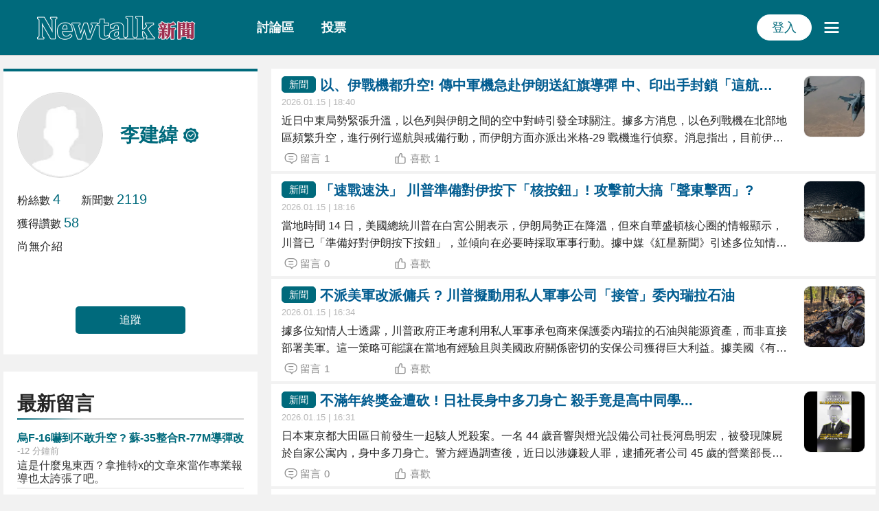

--- FILE ---
content_type: text/html; charset=UTF-8
request_url: https://newtalk.tw/news/author/%E6%9D%8E%E5%BB%BA%E7%B7%AF
body_size: 18845
content:
<!DOCTYPE html>
<!--[if lt IE 7]><html class="no-js lt-ie9 lt-ie8 lt-ie7" lang="zh-TW"> <![endif]-->
<!--[if (IE 7)&!(IEMobile)]><html class="no-js lt-ie9 lt-ie8" lang="zh-TW"><![endif]-->
<!--[if (IE 8)&!(IEMobile)]><html class="no-js lt-ie9" lang="zh-TW"><![endif]-->
<!--[if (IE 9)]><html class="no-js ie9" lang="zh-TW"><![endif]-->
<!--[if gt IE 8]><!-->
<html lang="zh-Hant-TW">
<!--<![endif]-->

<head>
  <!-- Meta Tags -->
  <meta http-equiv="X-UA-Compatible" content="IE=edge,chrome=1">
  <meta http-equiv="Content-Type" content="text/html; charset=utf-8" />

  <!-- Mobile Specifics -->
  <meta name="viewport" content="width=device-width, initial-scale=1, minimum-scale=1, shrink-to-fit=no" />
  
            <title>李建緯 | 關於記者 | Newtalk新聞</title>
      
            <meta name="description" content="《Newtalk新聞網》為台灣網路原生媒體風起雲湧的領頭羊，提供讀者真實、可信、實用的多元新聞內容，讓您掌握第一手最快的新聞動脈，另設有討論區、投票區，和網友們一起討論最新的新聞訊息。" />
      
  
  
  
  
  
            <!-- App 使用開始 -->
      <meta property="al:android:url" content="newtalk://newtalk.tw" />
      <meta property="al:android:package" content="tw.newtalk.mobile" />
      <meta property="al:android:app_name" content="新頭殼" />
      <!-- App 使用結束 -->
      
  <!-- 網頁社群分享meta 開始 -->
  <meta property="fb:app_id" content="241741912846250" />
  <meta property="fb:admins" content="100007902165474" />

  
      <meta property="og:type" content="website" />
    <meta property="og:site_name" content="Newtalk新聞" />

  <meta property="og:image" itemprop="image" content="https://newtalk.tw/images/ogimage.jpg" />
            <meta property="dable:image" itemprop="image" content="https://newtalk.tw/images/ogimage.jpg" />
            <meta property="og:title" itemprop="name" content="李建緯 | 關於記者 | Newtalk新聞 | Newtalk新聞" />
                    <meta property="og:description" itemprop="description" content="《Newtalk新聞網》為台灣網路原生媒體風起雲湧的領頭羊，提供讀者真實、可信、實用的多元新聞內容，讓您掌握第一手最快的新聞動脈，另設有討論區、投票區，和網友們一起討論最新的新聞訊息。" />
      
      <meta name='dailymotion-domain-verification' content='dm1xwfq4jpnkwiotb' />
    <!-- 網頁社群分享meta 結束 -->

      <meta name="robots" content="index, follow, noarchive" />
  
  <!-- Fav Icon -->
  <link rel="shortcut icon" href="//newtalk.tw/images/favicon-newtalk.ico?V1" type="image/vnd.microsoft.icon" />
  <link rel="icon" href="//newtalk.tw/images/favicon-newtalk.ico?V1" type="image/vnd.microsoft.icon" />

      <link rel="apple-touch-icon" type='image/png' sizes="192x192" href="//newtalk.tw/images/mobile_logo192.png" />
    <!-- <meta name="apple-mobile-web-app-capable" content="yes"> -->

  
  
  <!-- 預載 jquery-3.6.0.min.js -->
  <link rel="preload" href="//newtalk.tw/js/jquery-3.6.0.min.js" as="script" fetchpriority="high" />
  <script src="//newtalk.tw/js/jquery-3.6.0.min.js"></script>

  
<script>
  
  let apiUrl = "https://newtalk.tw/";

  // 本機測試
  const isLocal = window.location.host.includes('local');
  if (isLocal) apiUrl = "https://dev89.newtalk.tw/";

  let apiUrlElection = "https://newtalk.tw/api_election/";
  let apiForumUrl = "https://forumapi.newtalk.tw/api";
  let apiGcsUrl = "https://images.newtalk.tw";
  let apiOmpUrl = "https://ompapi.wanin.tw";

  let newsMain_othersCSS = '//newtalk.tw/css/newsMain_others.min.css?v=2025123001';
  let alreadyGetFooterCss = false;
  let alreadyGetGalleryJS = false;
  let isOpenRatingBox = false;

  let alreadyGetTopicCommon = false;
  let topicCommonSrc = "/js/news/topic-common.js?v=20250725";

  let showAviviD = "false";

  // 使用者相關
  let randomName = "";
  let storageToken = localStorage.getItem("loginToken");
  let loginToken =
    storageToken && storageToken !== "loginToken" ? storageToken : "";
  let visitToken = localStorage.getItem("visitToken");
  let userType = localStorage.getItem("userType");
  let userMobileKey = "";

  let userTypeName = undefined;
  if (loginToken && userType == 0) userTypeName = "QPP";
  if (loginToken && userType == 1) userTypeName = "訪客";
  if (loginToken && userType == 2) userTypeName = "Facebook";
  if (loginToken && userType == 3) userTypeName = "Google";
  if (loginToken && userType == 4) userTypeName = "LINE";

  window.dataLayer = window.dataLayer || [];
  window.dataLayer.push({
    'userId': loginToken,
    'userType': userTypeName
  });

  window.FastFeedback = (function () {
    let el = null;
    let hideTimer = null;
    let rafId = null;

    function show(duration = 200) {
      if (!el) return; // 如果元素不存在，直接返回
      
      if (rafId) cancelAnimationFrame(rafId);
      if (hideTimer) clearTimeout(hideTimer);

      rafId = requestAnimationFrame(() => {
        if (!el.classList.contains('is-show')) {
          el.classList.add('is-show');
        }
        hideTimer = setTimeout(() => {
          el.classList.remove('is-show');
        }, duration);
      });
    }

    function init() {
      // 在 init 時才查找元素
      el = document.getElementById('fastLoading') || document.querySelector('.fast-loading');
      
      if (!el) {
        console.warn('FastFeedback: fastLoading 元素未找到，跳過初始化');
        return;
      }
      
      document.addEventListener('pointerdown', (e) => {
        const t = e.target;
        if (t.closest('a, button, .btn, .btn-close, .mask, .toggle, .open-gallery, .forum-mask')) {
          show(200);
        }
      }, { passive: true });
    }

    return { init, show };
  })();

  // 安卓於FB瀏覽器，跳一般瀏覽器
  const isAndroid = navigator.userAgent.indexOf('Android') > -1 || navigator.userAgent.indexOf('Adr') > -1;
  const isIOS =
    (/iPad|iPhone|iPod/.test(navigator.platform) ||
      (navigator.platform === "MacIntel" && navigator.maxTouchPoints > 1)) &&
    !window.MSStream;

  const isFbApp = navigator.userAgent.indexOf("FBAV") > -1 ? true : false; // FB App 內建瀏覽器
  const webLink = window.location.href;
  const splitLink = webLink.split('://')[1];
  const intentVal = webLink.includes('intent=false');

  const isVote2022 = window.location.href.includes("/event/vote2022");

  if (window.history && window.history.length < 2) {
    document.querySelector('.fast-loading')?.classList.remove('is-show');
  }

  if (isAndroid && isFbApp && !intentVal) {
    //修正返回者畫面會卡住
    if (window.history && window.history.length < 2) {
      window.location.href = 'intent://' + splitLink + '#Intent;scheme=https:;package=com.android.chrome;S.browser_fallback_url=https://newtalk.tw;end';

      setTimeout(() => {
        // 會出現"即將離開應用程式"彈窗，讓"返回"者畫面不要空白
        window.location.href = webLink + '?intent=false';
      }, 300)
    }
  }

  // 使用原生 JavaScript 加載外部 JS 文件
  function javaScriptAppendScript(url, callback) {
    setTimeout(() => {
      const script = document.createElement("script");
      script.src = url;
      script.async = true; // 使用 async 來確保腳本不阻塞頁面渲染
      script.onload = function() {
        if (callback) callback();
      };

      // 確保 document.body 存在
      if (document.body) {
        document.body.appendChild(script);
      } else {
        // 如果 body 不存在，等待 DOM 準備好
        document.addEventListener('DOMContentLoaded', function() {
          document.body.appendChild(script);
        });
      }
    }, 0);
  }

  $(document).ready(function() {
    const logoutAndUseFB = localStorage.getItem("logoutAndUseFB");
    const logoutAndUseGoogle = localStorage.getItem("logoutAndUseGoogle");
    const logoutAndUseLine = localStorage.getItem("logoutAndUseLine");
    let apiUrl = "";
    if (logoutAndUseFB) {
      localStorage.removeItem("logoutAndUseFB");
      apiUrl = "/api/facebookLogin";
    }
    if (logoutAndUseGoogle) {
      localStorage.removeItem("logoutAndUseGoogle");
      apiUrl = "/api/googleLogin";
    }
    if (logoutAndUseLine) {
      localStorage.removeItem("logoutAndUseLine");
      apiUrl = "/api/linelogin";
    }
    if (apiUrl) {
      setTimeout(() => {
        window.location.href = apiUrl;
      }, 100)
    }

          window.FastFeedback.init();
    
          // 動態載入 lazyload.js 套件
      javaScriptAppendScript("//newtalk.tw/js/lazyload.js", function() {
        // 套件載入完成後，使用純 JavaScript 初始化
        if (window.lazyload) {
          const lazyImages = document.querySelectorAll('img.lazyload');
          if (lazyImages.length > 0) {
            window.lazyload(lazyImages);
          }
        }
      });
      });

  // 判斷網頁是否被嵌入iframe
  if (window.self !== window.top) {
    window.location.href = "https://newtalk.tw/redirect"
    localStorage.setItem('iframeRedirectUrl', window.self.location);
  }

  
  // 觸發延遲載，載入vue框架
  function triggerLazyloadForVue() {
    $(window).trigger("scroll");
  }

  // for INP 拆分執行緒
  function splitForInpThreads(callback, delay = 0, priority = 'background') {
    return new Promise(async (resolve) => {
      if (!callback) return resolve();

      // 優先使用 scheduler.yield() - 主動讓出執行權
      if ('scheduler' in window && 'yield' in scheduler) {
        try {
          await scheduler.yield();
          await callback();
          resolve();
          return;
        } catch (error) {
          console.warn('[splitForInpThreads] scheduler.yield 失敗，降級處理');
        }
      }

      // 降級到 scheduler.postTask() - 背景優先級
      if ('scheduler' in window && 'postTask' in scheduler) {
        try {
          scheduler.postTask(async () => {
            await callback();
            resolve();
          }, { priority: priority });
          return;
        } catch (error) {
          console.warn('[splitForInpThreads] scheduler.postTask 失敗，降級處理');
        }
      }

      // 降級到 requestIdleCallback - 空閒時執行
      if ('requestIdleCallback' in window) {
        requestIdleCallback(async () => {
          await callback();
          resolve();
        });
      } else {
        // 最終降級到 setTimeout
        setTimeout(async () => {
          await callback();
          resolve();
        }, delay);
      }
    });
  }
</script>

      <!-- 新頭殼header -->
    <link rel="stylesheet" href="//newtalk.tw/css/newHeader.min.css?v=2025123001" />

    <script src="//newtalk.tw/js/cookie.js?v=20250123"></script>
    <script src="//newtalk.tw/js/moment.min.js?v=20230419" defer></script>

    <!-- htmlToFormattedText -->
    <script src="/js/index.umd.min.js?v=20210622" defer></script>

    <script src="//newtalk.tw/js/common.js?v=20250724X05"></script>
    <script src="//newtalk.tw/js/default.js?v=20250911"></script>
    <script src="/js/newHeader.js?v=20250807"></script>
  
  
<script async>
  // 網頁icon
  const link = document.createElement('link');
  link.rel = 'stylesheet';
  link.href = '/forum_assets/icons/css/fontello.css?v=20250521';
  document.head.appendChild(link);
</script>  
  <!-- 載入投票模組 -->
  <script>
    document.addEventListener('DOMContentLoaded', function() {
      javaScriptAppendScript('//newtalk.tw/js/modules/vote.js', function() { });
    });
  </script>

  
      <!-- 使用 preload + 非阻塞載入 -->
    <link rel="preload" href="//newtalk.tw/js/slick/slick.css" as="style">
    <link rel="stylesheet" href="//newtalk.tw/js/slick/slick.css" media="print" onload="this.media='all'">
    <noscript><link rel="stylesheet" href="//newtalk.tw/js/slick/slick.css"></noscript>

    <script type="text/javascript" src="//newtalk.tw/js/slick/slick.min.js" defer></script>
  
            <!-- 預載內頁第一張圖 -->
      <link rel="preload" href="/images/anonymous_120.webp" as="image" fetchpriority="high" />

      <!-- 作者頁 -->
      <link rel="stylesheet" href="//newtalk.tw/css/author.min.css?v=20250630" />

    
  
  
  <script src="//newtalk.tw/js/vue-lazyload.js" defer></script>

      <script async>
      splitForInpThreads(() => {
        // 新頭殼 Google Tag Manager
        (function(w, d, s, l, i) {
          w[l] = w[l] || [];
          w[l].push({
            'gtm.start': new Date().getTime(),
            event: 'gtm.js'
          });
          var f = d.getElementsByTagName(s)[0],
            j = d.createElement(s),
            dl = l != 'dataLayer' ? '&l=' + l : '';
          j.async = true;
          j.src =
            'https://www.googletagmanager.com/gtm.js?id=' + i + dl;
          f.parentNode.insertBefore(j, f);
        })(window, document, 'script', 'dataLayer', 'GTM-MS36NW3');
      }, 0);
    </script>
  
  <script async>
    // 判斷是IE瀏覽器跳提示
    let string = window.navigator.userAgent;
    let browser;
    if (string.indexOf('Trident') != -1) {
      browser = 'IE11';
    } else if (string.indexOf('MSIE') != -1) {
      browser = 'MSIE';
    } else if (string.indexOf('Edge') != -1 || string.indexOf('Edg')) {
      browser = 'Edge';
    }
    if (browser === 'IE11' || browser === 'MSIE') {
      alert('如果您使用IE11 (含)以下版本瀏覽器，可能無法觀看到網頁的完整內容，建議您升級您的IE瀏覽器，或使用其他瀏覽器軟體 Google Chrome、Firefox，並搭配 1024 x 768 以上之螢幕解析度，以獲得最佳瀏覽體驗。');
    }

    // 瀏覽器不會紀錄捲動距離，每次頁面更換時都會回到頂部
    history.scrollRestoration = "manual";
  </script>

  </head>


<body class="pcview isDesktop        is-isAuthor" login_status="" data-temp="">

  
      <!-- 新頭殼 Google Tag Manager (noscript) -->
    <noscript><iframe src="https://www.googletagmanager.com/ns.html?id=GTM-MS36NW3" height="0" width="0" style="display:none;visibility:hidden"></iframe></noscript>
  
  
<div id="loading" class="page-loading">
  <div></div>
  <div></div>
  <div></div>
</div>

<!-- 為了傳值 -->
<div id="vueHeader"></div>
<div class="header-block">
    <header id="newHeader" class="has-yt">
    
    <div class="container">
            <div class="top-head ">
        <div class="menu-mask"></div>
        <a title="Newtalk新聞" class="logo" href="/">
          <img src="/images/_img/logo-news.png?v=20250610" height="80" alt="Newtalk新聞">
                      <h1 class="hidden">李建緯 | 關於記者 | Newtalk新聞</h1>
                  </a>
                <div class="box ">
          <nav class="links">
            <h2 class="hidden">導航選單</h2>
            <ul class="list-unstyled">
                            <li id="Forum">
                <a href="https://newtalk.tw/forum" class="link-forum" target="_blank" title="討論區">討論區</a>
              </li>
                                                <li id="Vote">
                    <a href="https://newtalk.tw/vote" class="link-vote" target="_blank" title="投票">投票</a>
                  </li>
                                <!-- <li id="Poll">
                  <a href="https://newtalk.tw/poll" class="link-poll" target="_blank" title="民調">民調</a>
                </li> -->
                                          </ul>
          </nav>
        </div>

        
        <button type="button" title="登入" class="btn btn-login">登入</button>

        <!-- 已登入 -->
        <a class="btn-create" title="新增讀者投書" href="https://newtalk.tw/member/citizenEdit">
          <i class="icon-pencil"></i>
          <span>新增讀者投書</span>
        </a>
        <div class="notify-block">
          <button type="button" title="通知" class="btn btn-notify">
            <i class="icon-notify"></i>
            <span class="total" style="display: none;">0</span>
          </button>
          <div class="notify-menu">
            <button type="button" title="關閉" class="btn btn-notify">
              <span class="hidden">關閉</span>
            </button>
            <p>通知</p>
            <div class="btns">
              <button type="button" title="全部已讀" class="btn read-all" style="display: none;">全部已讀</button>
              <button type="button" class="tab is-active" data-type="留言" title="留言">
                <span>留言</span>
                <span class="number">0</span>
              </button>
              <button type="button" class="tab" data-type="追蹤" title="追蹤">
                <span>追蹤</span>
                <span class="number">0</span>
              </button>
              <button type="button" class="tab" data-type="官方" title="官方">
                <span>官方</span>
                <span class="number">0</span>
              </button>
            </div>
            <div class="scroll">
              <div class="scroll-content">
                <ul class="list list-unstyled">
                </ul>
                <p class="no-list">尚未有任何通知，趕快去參與討論吧！</p>
              </div>
            </div>
          </div>
        </div>

        
        <div class="menu-block">
          <button type="button" class="btn btn-menu" title="選單">
            <i class="icon-menu"></i>
            <span class="hidden">選單</span>
          </button>
          <nav class="menu">
            <h3 class="hidden">功能選單</h3>
            <div class="scroll">
              <div class="user-info">
                <div class="pic jqimgFill">
                  <img referrerPolicy="no-referrer" class="lazyload" src="/images/anonymous_100.jpg" onerror="this.onerror=null; this.src='/images/anonymous_100.jpg" alt="無暱稱">
                </div>
                <div class="text">
                  <div class="hello">
                    <p>Hi,</p>
                    <p class="name">無暱稱</p>
                  </div>
                  <p class="user-id">ID: <span></span></p>
                </div>
              </div>
              <div class="links">
                <a class="btn-member no-bg" href="https://newtalk.tw/member" title="會員中心">
                  <i class="icon-user"></i>
                  <span>會員中心</span>
                </a>
                <button type="button" title="登出" class="btn btn-logout no-bg">
                  <i class="icon-logout"></i>
                  <span>登出</span>
                </button>
                <button type="button" title="登入/訪客模式" class="btn btn-login">
                  <span>登入/訪客模式</span>
                </button>
                <button type="button" title="使用第三方登入" class="btn btn-third">
                  <span>使用第三方登入</span>
                </button>
              </div>
              <div class="mobile-links">
                <div class="flex-group">
                  <a href="https://newtalk.tw/news/summary/today" title="新聞總覽">新聞總覽</a>
                </div>
                <ul class="list list-unstyled">
                                      <li>
                      <a class="" href="https://newtalk.tw/news/subcategory/2/政治" title="政治">政治</a>
                                        <li>
                      <a class="" href="https://newtalk.tw/news/subcategory/1/國際" title="國際">國際</a>
                                        <li>
                      <a class="" href="https://newtalk.tw/news/subcategory/3/財經" title="財經">財經</a>
                                        <li>
                      <a class="" href="https://newtalk.tw/news/subcategory/14/社會" title="社會">社會</a>
                                        <li>
                      <a class="" href="https://newtalk.tw/news/subcategory/7/中國" title="中國">中國</a>
                                        <li>
                      <a class="" href="https://newtalk.tw/news/subcategory/5/生活" title="生活">生活</a>
                                        <li>
                      <a class="" href="https://newtalk.tw/news/subcategory/18/娛樂" title="娛樂">娛樂</a>
                                        <li>
                      <a class="text-red" href="https://newtalk.tw/news/subcategory/106/網紅" title="網紅">網紅</a>
                                        <li>
                      <a class="" href="https://newtalk.tw/news/subcategory/102/體育" title="體育">體育</a>
                                        <li>
                      <a class="" href="https://newtalk.tw/news/subcategory/8/科技" title="科技">科技</a>
                                        <li>
                      <a class="" href="https://newtalk.tw/news/subcategory/15/旅遊" title="旅遊">旅遊</a>
                                        <li>
                      <a class="" href="https://newtalk.tw/news/subcategory/9/環保" title="環保">環保</a>
                                        <li>
                      <a class="" href="https://newtalk.tw/news/subcategory/19/專欄" title="專欄">專欄</a>
                                        <li>
                      <a class="" href="/videos" title="影音">影音</a>
                                    </ul>
                <div class="flex-group">
                  <a href="https://newtalk.tw/opinion/list" title="焦點評論">焦點評論</a>
                  <a href="https://newtalk.tw/citizen/list" title="讀者投書">讀者投書</a>
                  <a href="https://newtalk.tw/news/topics/list" title="議題">議題</a>
                </div>
                <div class="flex-group">
                  <a class="customEventGA4" data-event="menu_click" data-click_text="討論區" href="/forum" target="_blank" title="討論區">討論區</a>
                  <a class="customEventGA4" data-event="menu_click" data-click_text="Talk新聞" href="/talk-news" target="_blank" title="Talk新聞">Talk新聞</a>
                  <a class="customEventGA4" data-event="menu_click" data-click_text="投票" href="/vote" target="_blank" title="投票">投票</a>
                </div>
                <div class="flex-group">
                                  </div>
              </div>
              <div class="related links">
                <p>相關連結</p>
                <a class="only-desktop forum no-bg customEventGA4" data-event="menu_click" data-click_text="討論區" href="https://newtalk.tw/forum" target="_blank" title="討論區">
                  <i class="icon-newtalk"></i>
                  <span>討論區</span>
                </a>
                <a class="only-desktop vote no-bg customEventGA4" data-event="menu_click" data-click_text="投票" href="https://newtalk.tw/vote" target="_blank" title="投票">
                  <i class="icon-newtalk"></i>
                  <span>投票</span>
                </a>
                                  <a class="only-desktop talknews no-bg customEventGA4" data-event="menu_click" data-click_text="Talk新聞" href="https://newtalk.tw/talk-news" target="_blank" title="Talk新聞">
                    <i class="icon-talknews"></i>
                    <span>Talk新聞</span>
                  </a>
                
                <a href="https://page.line.me/newtalknews" class="thrid line customEventGA4" target="_blank" title="Newtalk新聞 LINE官方帳號" data-event="menu_click" data-click_text="LINE官方帳號">
        <i class="icon-line"></i>
        <span>新聞</span>
      </a>                                <a href="https://www.facebook.com/Newtalk.Page/" class="thrid facebook customEventGA4" target="_blank" title="Newtalk新聞 粉絲團" data-event="menu_click" data-click_text="Facebook">
        <i class="icon-facebook"></i>
        <span>新聞</span>
      </a>                <a href="https://www.instagram.com/newtalk_news/" class="thrid instagram customEventGA4" target="_blank" title="Newtalk新聞 Instagram" data-event="menu_click" data-click_text="Instagram">
        <i class="icon-instagram"></i>
        <span>新聞</span>
      </a>                <a href="https://www.youtube.com/@NewtalkNews" class="thrid youtube customEventGA4" target="_blank" title="Newtalk新聞 YouTube" data-event="menu_click" data-click_text="YouTube">
        <i class="icon-youtube"></i>
        <span>新聞</span>
      </a>                <a href="https://www.threads.net/@newtalk_news" target="_blank" class="thrid threads customEventGA4" title="Newtalk新聞 Threads" data-event="menu_click" data-click_text="Threads">
      <i class="icon-threads"></i>
      <span>新聞</span>
    </a>                <a href="https://news.google.com/publications/CAAqBwgKMPvQxgswnuzdAw" target="_blank" class="thrid google customEventGA4" title="Newtalk新聞 Google News" data-event="menu_click" data-click_text="Googlenews">
      <i class="icon-google"></i>
      <span>新聞</span>
    </a>                <a href="https://x.com/newtalk_tw" target="_blank" class="thrid twitter customEventGA4" title="Newtalk新聞 X" data-event="menu_click" data-click_text="X">
        <i class="icon-twitter"></i>
        <span>新聞</span>
      </a>                <a href="/epaper" class="thrid epaper customEventGA4" target="_blank" title="Newtalk新聞 電子報" data-event="menu_click" data-click_text="epaper">
        <i class="icon-mail"></i>
        <span>新聞</span>
      </a>                <a class="thrid app customEventGA4" href="https://newtalk.tw/go" target="_blank" title="下載 Newtalk APP" data-event="menu_click" data-click_text="Google Play">
        <i class="icon-download"></i>
        <span>下載</span>
      </a>              </div>
              <div class="menu-footer">
                <a href="https://newtalk.tw/about" title="關於我們">關於我們</a>
                <a href="https://newtalk.tw/contact" title="聯絡我們">聯絡我們</a>
                <a href="https://newtalk.tw/howto" class="text-red" title="立即投稿">立即投稿</a>
                <br />
                <a href="https://newtalk.tw/forum/regulations" title="管理規章" target="_blank">管理規章</a>
                <a href="https://newtalk.tw/privacy" title="隱私權聲明">隱私權聲明</a>
                <a href="https://docs.google.com/forms/d/e/1FAIpQLSfDdIwFyoSFRej4tm0p3cQhsWo1sFFGb4teRpKJGqwWf92Qqw/viewform" target="_blank" title="意見回饋">意見回饋</a>
              </div>
            </div>
          </nav>
        </div>
      </div>
    </div>
  </header>
</div>


    <!-- End of Header -->

  
                    <!-- PC：上方廣告 -->
        <div class="ad_top" >
                  </div>
            
  

<div id="author">
  <div class="container flex-container sticky-container">
          <div class="left-section aside-section sticky-group">
        <div class="block">
          <style>
  * {
    font-family: "Heiti TC", "微軟正黑體修正", Helvetica, Arial, "LiHei Pro", "Microsoft JhengHei", "微軟正黑體", "新細明體", sans-serif !important;
    -webkit-tap-highlight-color: rgba(0, 0, 0, 0);
  }

  .common-container .user-info {
    margin-bottom: 0 !important;
    padding: 10px 10px 0 10px;
  }

  @media (max-width: 480px) {
    .common-container .user-info {
      min-height: 0 !important;
    }
  }

  #author .user-info {
    min-height: 375px;
    padding: 30px 20px;
    background-color: #fff;
  }

  @media (min-width: 768px) {
    #author .user-info {
      min-height: 380px;
      border-top: 4px solid #006a7c;
    }
  }

  @media (max-width: 767px) {
    #author .user-info {
      padding: 30px 15px;
    }
  }

  #author .user-info .head {
    display: flex;
    align-items: center;
  }

  #author .user-info .head .pic {
    width: 125px;
    min-width: 125px;
    height: 125px;
    margin-right: 25px;
    border-radius: 50%;
    border: 1px solid #d9d9d9;
  }

  #author .user-info .head .text .nickname {
    width: 100%;
    min-height: 1em;
    margin: 0;
    color: #006a7c;
    font-size: 28px;
    font-weight: bold;
    word-break: break-word;
  }

  #author .user-info .head .text .nickname span,
  #author .user-info .head .text .nickname i {
    vertical-align: middle;
  }

  #author .user-info .head .text .nickname.is-show {
    display: block;
  }

  #author .user-info .head .text .links {
    display: flex;
    flex-wrap: wrap;
    margin: 0 -4px;
  }

  #author .user-info .head .text .links a {
    display: none;
    justify-content: center;
    align-items: center;
    width: 34px;
    height: 34px;
    margin: 4px;
    padding-top: 1px;
    color: #006a7c;
    font-size: 27px;
    border-radius: 50%;
    border: 1px solid #d5d5d5;
    transition: background-color 0.3s, border-color 0.3s, color 0.3s;
    cursor: pointer;
  }

  #author .user-info .head .text .links a:hover {
    color: #fff;
    background-color: #006a7c;
    border-color: #006a7c;
  }

  #author .user-info .head .text .links a.is-show {
    display: flex;
  }

  #author .user-info .records {
    margin-top: 20px;
    display: flex;
    flex-wrap: wrap;
    height: 66px;
    overflow: hidden;
  }

  #author .user-info .records p {
    display: block;
    margin: 0 30px 10px 0;
    color: #252525;
    font-size: 16px;
  }

  #author .user-info .records p .name {
    margin-right: 5px;
  }

  #author .user-info .records p .number {
    color: #006a7c;
    font-size: 20px;
    transition: color 0.3s;
  }

  #author .user-info .records .is-pointer {
    cursor: pointer;
  }

  .isDesktop #author .user-info .records .is-pointer:hover {
    color: #ff5c1a;
  }

  .isDesktop #author .user-info .records .is-pointer:hover .number {
    color: #ff5c1a;
  }

  #author .user-info .records p {
    display: none;
    margin: 0 !important;
    padding: 0 30px 10px 0;
    max-width: 50%;
  }

  #author .user-info .records p .name {
    margin-right: 0;
  }

  #author .user-info .introduce {
    display: none;
    margin-bottom: 0;
    font-size: 16px;
    letter-spacing: 0.5px;
    line-height: 27px;
    white-space: pre-wrap;
    height: 81px;
    line-height: 27px;
    overflow: hidden;
    text-overflow: ellipsis;
    display: -webkit-box;
    -webkit-line-clamp: 3;
    -moz-line-clamp: 3;
    -ms-line-clamp: 3;
    -webkit-box-orient: vertical;
    -ms-box-orient: vertical;
  }

  #author .user-info .introduce.show-all {
    display: block;
    height: auto;
  }

  #author .user-info .read-more {
    display: none;
    color: #006a7c;
    font-size: 16px;
    background-color: rgba(0, 0, 0, 0);
    border: none;
  }

  #author .user-info .read-more:hover {
    color: #ff5c1a;
  }

  #author .user-info .follow {
    display: table;
    height: 40px;
    margin-top: 20px;
    padding: 8px 15px;
    font-size: 16px;
  }

  #author .user-info .follow i {
    display: none;
    font-size: 20px;
  }

  #author .user-info .follow i::before {
    margin-left: 0;
  }

  #author .user-info .follow.is-active i {
    display: inline-block;
  }

  #author .user-info .introduce.show-btn+.read-more {
    display: block;
  }
</style>

<div class="user-info">
      <!--===== 不是正霖哥 =====-->
    <div class="head">
      <div class="pic imgFill">
        <img src="/images/anonymous_120.webp" alt="無暱稱" onerror="this.onerror=null; this.src='/images/anonymous_120.webp'" draggable="false" />
      </div>
      <div class="text" style="display: none;">
        <p class="nickname">
                      <span>李建緯</span>
                          <i class="icon-verified " title="記者認證"></i>
                              </p>
        <div class="links">
          <a class="facebook" href="" target="_blank" title="Facebook" rel="nofollow noopener noreferrer">
            <i class="icon-facebook"></i>
            <span class="hidden">Facebook</span>
          </a>
          <a class="email" href="/cdn-cgi/l/email-protection#b1" title="信箱" rel="nofollow noopener noreferrer">
            <i class="icon-mail"></i>
            <span class="hidden">信箱</span>
          </a>
          <a class="website" href="" target="_blank" title="網站" rel="nofollow noopener noreferrer">
            <i class="icon-globe"></i>
            <span class="hidden">網站</span>
          </a>
          <a class="threads" href="" target="_blank" title="Threads" rel="nofollow noopener noreferrer">
            <i class="icon-threads"></i>
            <span class="hidden">Threads</span>
          </a>
          <a class="twitter" href="" target="_blank" title="X" rel="nofollow noopener noreferrer">
            <i class="icon-twitter"></i>
            <span class="hidden">X</span>
          </a>
        </div>
      </div>
    </div>
  

  <div class="records">
          <!--===== 不是正霖哥 的 records =====-->
      <p class="fans">
        <span class="name">粉絲數</span>
        <span class="number">0</span>
      </p>

              <!-- 記者才有 -->
        <p class="news">
          <span class="name">新聞數</span>
          <span class="number">0</span>
        </p>
            <!--===== 不是正霖哥 的 records END =====-->
    
    
          <!-- 不是正霖哥 -->
      <p class="likes">
        <span class="name">獲得讚數</span>
        <span class="number">0</span>
      </p>
      </div>

      <!-- [class] 顯示全部:show-all -->
    <p class="introduce"><span>尚無介紹</span></p>

    <button type="button" class="read-more">(查看更多)</button>

    <!-- [class] 已追蹤 is-active / 追蹤 -->
    <button class="btn follow" title="追蹤" style="display: none;" onclick="handlerFollow()">
      <i class="icon-check"></i><span>追蹤</span>
    </button>
  </div>

  <div class="white-box" style="display: none;">

    <!--===== 精選文章 =====-->
    <section class="featured-articles" style="display: none;">
      <h2 class="section-title">精選文章</h2>
      <div class="list">
        <div class="slider">
        </div>
        <div class="template-list" style="display: none;">
          <div class="item template">
            <!-- data-type: isReporter ? "精選文章-新聞" : "精選文章-讀者投書" -->
            <a class="customEventGA4" data-event="user_info_page" data-type="精選文章-新聞" data-title="" href="" title="">
              <div class="pic imgFill">
                <img src="" alt="" onerror="this.onerror=null; this.src='/images/_img/featured-default.jpg'" draggable="false" />
              </div>
              <div class="text">
                <h3 class="name">粉絲幫倒忙! 韓國第一夫人金建希被爆妄稱救災照片惹議</h3>
                <p class="date">發布 YYYY.MM.DD</p>
              </div>
            </a>
          </div>
        </div>
      </div>
    </section>

    <!--===== 最新留言 =====-->
    <section class="latest-comment mb-scroll" style="display: none;">
      <h2 class="section-title">最新留言</h2>
      <div class="list">
        <ul class="list-unstyled">
        </ul>
      </div>
      <ul class="list-unstyled template-list" style="display: none;">
        <li class="template">
          <a class="customEventGA4" data-event="user_info_page" data-type="最新留言" data-title="" href="" title="">
            <h3 class="title">專論》 因川普關稅而陷入困境的中國「SHEIN村」 </h3>
            <p class="time"> 0 分鐘前 </p>
            <p class="msg">在美國、日本等國家深受年輕人喜愛的中國電子商務網站SHEIN，因為川普政府的關稅措施，而受到沉重的打擊。在中國南部的廣東省廣州市，有一個被稱為「SHEIN村」的地區，這裡密集分佈著為SHEIN供貨的服飾工廠。隨著美國加大對中國的關稅攻勢，一些工廠因為訂單大幅減少而陷入困境。與美國的貿易戰「將傷害像我們這樣的底層工人，並使我們更加貧窮」，面臨失業威脅的移工們心情低落地這樣說。</p>
          </a>
        </li>
      </ul>
    </section>

          <!--===== 使用標籤 =====-->
      <section class="tags" style="display: none;">
        <h2 class="section-title">使用標籤</h2>
        <div class="box">
        </div>
      </section>
      </div>
          <div class="sticky-offset"></div>
        </div>
      </div>
    
    
<section class="sticky-main postCard section" >
  <h2 class="hidden">文章</h2>
  
  
  <!-- 列表內容 -->
  <ul class="topic-list list-unstyled" style="display: none;">
            <li>
          <a
            href="https://newtalk.tw/news/view/2026-01-15/1015150" target="_blank"            class="">

            <!-- 圖片 -->
                          <div class="pic imgFill">
                <img class="laszyload" src="https://images.newtalk.tw/resizeForum/300/album/news/1016/6968b89e4dace.jpg" alt="  以、伊戰機都升空! 傳中軍機急赴伊朗送紅旗導彈 中、印出手封鎖「這航線」...." />
              </div>
            
            <!-- 內文 -->
            <div class="text" style="">
              <h3 class="title">
                                  <span class="type green">新聞</span>
                                <span class="name" style="">
                    以、伊戰機都升空! 傳中軍機急赴伊朗送紅旗導彈 中、印出手封鎖「這航線」....                </span>
              </h3>

                              <p class="time">2026.01.15 | 18:40</p>
                <div class="msg">近日中東局勢緊張升溫，以色列與伊朗之間的空中對峙引發全球關注。據多方消息，以色列戰機在北部地區頻繁升空，進行例行巡航與戒備行動，而伊朗方面亦派出米格-29 戰機進行偵察。消息指出，目前伊朗領空已清空，雙方均處於高度空中戒備狀態。最新消息也傳出，中國急派運輸機前往伊朗，疑似是運送紅旗系列導彈。 以色列</div>
                          </div>

            <!-- 工具列 -->
                          <div class="common-tools">
                <button type="button" title="留言" class="chat">
                  <i class="icon-chat"></i>
                  <span class="txt">留言</span>
                  <span class="number">1</span>
                </button>
                <button type="button" title="喜歡" class="like">
                  <i class="icon-like"></i>
                  <span class="txt">喜歡</span>
                  <span class="number">1</span>
                </button>
                              </div>
                      </a>
        </li>
            <li>
          <a
            href="https://newtalk.tw/news/view/2026-01-15/1015136" target="_blank"            class="">

            <!-- 圖片 -->
                          <div class="pic imgFill">
                <img class="laszyload" src="https://images.newtalk.tw/resizeForum/300/album/news/1016/6968a986d13ee.png" alt="「速戰速決」 川普準備對伊按下「核按鈕」! 攻擊前大搞「聲東擊西」?" />
              </div>
            
            <!-- 內文 -->
            <div class="text" style="">
              <h3 class="title">
                                  <span class="type green">新聞</span>
                                <span class="name" style="">
                  「速戰速決」 川普準備對伊按下「核按鈕」! 攻擊前大搞「聲東擊西」?                </span>
              </h3>

                              <p class="time">2026.01.15 | 18:16</p>
                <div class="msg">當地時間 14 日，美國總統川普在白宮公開表示，伊朗局勢正在降溫，但來自華盛頓核心圈的情報顯示，川普已「準備好對伊朗按下按鈕」，並傾向在必要時採取軍事行動。據中媒《紅星新聞》引述多位知情人士稱，美國已下令將「亞伯拉罕‧林肯」號航空母艦打擊群緊急調往中東地區，預計一週內完成部署。此前，中東地區僅由 3</div>
                          </div>

            <!-- 工具列 -->
                          <div class="common-tools">
                <button type="button" title="留言" class="chat">
                  <i class="icon-chat"></i>
                  <span class="txt">留言</span>
                  <span class="number">0</span>
                </button>
                <button type="button" title="喜歡" class="like">
                  <i class="icon-like"></i>
                  <span class="txt">喜歡</span>
                  <span class="number"></span>
                </button>
                              </div>
                      </a>
        </li>
            <li>
          <a
            href="https://newtalk.tw/news/view/2026-01-15/1015106" target="_blank"            class="">

            <!-- 圖片 -->
                          <div class="pic imgFill">
                <img class="laszyload" src="https://images.newtalk.tw/resizeForum/300/album/news/1016/6968a03c715a2.png" alt="不派美軍改派傭兵 ? 川普擬動用私人軍事公司「接管」委內瑞拉石油" />
              </div>
            
            <!-- 內文 -->
            <div class="text" style="">
              <h3 class="title">
                                  <span class="type green">新聞</span>
                                <span class="name" style="">
                  不派美軍改派傭兵 ? 川普擬動用私人軍事公司「接管」委內瑞拉石油                </span>
              </h3>

                              <p class="time">2026.01.15 | 16:34</p>
                <div class="msg">據多位知情人士透露，川普政府正考慮利用私人軍事承包商來保護委內瑞拉的石油與能源資產，而非直接部署美軍。這一策略可能讓在當地有經驗且與美國政府關係密切的安保公司獲得巨大利益。據美國《有線電視新聞網》（CNN）報導，消息人士指出，川普雖未排除美軍駐紮委內瑞拉的可能性，但對長期駐軍持謹慎態度。美國曾在逮捕</div>
                          </div>

            <!-- 工具列 -->
                          <div class="common-tools">
                <button type="button" title="留言" class="chat">
                  <i class="icon-chat"></i>
                  <span class="txt">留言</span>
                  <span class="number">1</span>
                </button>
                <button type="button" title="喜歡" class="like">
                  <i class="icon-like"></i>
                  <span class="txt">喜歡</span>
                  <span class="number"></span>
                </button>
                              </div>
                      </a>
        </li>
            <li>
          <a
            href="https://newtalk.tw/news/view/2026-01-15/1015130" target="_blank"            class="">

            <!-- 圖片 -->
                          <div class="pic imgFill">
                <img class="laszyload" src="https://images.newtalk.tw/resizeForum/300/album/news/1016/6968a35203b04.png" alt="不滿年終獎金遭砍 ! 日社長身中多刀身亡 殺手竟是高中同學... " />
              </div>
            
            <!-- 內文 -->
            <div class="text" style="">
              <h3 class="title">
                                  <span class="type green">新聞</span>
                                <span class="name" style="">
                  不滿年終獎金遭砍 ! 日社長身中多刀身亡 殺手竟是高中同學...                 </span>
              </h3>

                              <p class="time">2026.01.15 | 16:31</p>
                <div class="msg">日本東京都大田區日前發生一起駭人兇殺案。一名 44 歲音響與燈光設備公司社長河島明宏，被發現陳屍於自家公寓內，身中多刀身亡。警方經過調查後，近日以涉嫌殺人罪，逮捕死者公司 45 歲的營業部長山中正裕。據中媒《鳳凰網》報導，警方指出，河島被發現倒臥在公寓廚房，頸部、腹部等處共有十多處刀傷，現場房間、走</div>
                          </div>

            <!-- 工具列 -->
                          <div class="common-tools">
                <button type="button" title="留言" class="chat">
                  <i class="icon-chat"></i>
                  <span class="txt">留言</span>
                  <span class="number">0</span>
                </button>
                <button type="button" title="喜歡" class="like">
                  <i class="icon-like"></i>
                  <span class="txt">喜歡</span>
                  <span class="number"></span>
                </button>
                              </div>
                      </a>
        </li>
            <li>
          <a
            href="https://newtalk.tw/news/view/2026-01-15/1015081" target="_blank"            class="">

            <!-- 圖片 -->
                          <div class="pic imgFill">
                <img class="laszyload" src="https://images.newtalk.tw/resizeForum/300/album/news/1012/69644d784df9e.jpg" alt="網戀騙光近5千萬! 為「付費就能見面」銀樓小開偷自家黃金 警逮車手抓7共犯" />
              </div>
            
            <!-- 內文 -->
            <div class="text" style="">
              <h3 class="title">
                                  <span class="type green">新聞</span>
                                <span class="name" style="">
                  網戀騙光近5千萬! 為「付費就能見面」銀樓小開偷自家黃金 警逮車手抓7共犯                </span>
              </h3>

                              <p class="time">2026.01.15 | 14:20</p>
                <div class="msg">網路交友詐騙層出不窮，台中一名 45 歲銀樓小開近日遭詐騙集團鎖定，短短一個月內投入近 5 千萬元現金與黃金，警方組成專案小組緊急攔查車手，並持續向上追查詐團成員。據台中市刑大偵三隊長杜旻信表示，這名未婚銀樓小開因在 Telegram 上想結識女網友，遭詐團以「付費就能見面」為誘因，進一步包裝成所謂</div>
                          </div>

            <!-- 工具列 -->
                          <div class="common-tools">
                <button type="button" title="留言" class="chat">
                  <i class="icon-chat"></i>
                  <span class="txt">留言</span>
                  <span class="number">0</span>
                </button>
                <button type="button" title="喜歡" class="like">
                  <i class="icon-like"></i>
                  <span class="txt">喜歡</span>
                  <span class="number"></span>
                </button>
                              </div>
                      </a>
        </li>
            <li>
          <a
            href="https://newtalk.tw/news/view/2026-01-15/1015055" target="_blank"            class="">

            <!-- 圖片 -->
                          <div class="pic imgFill">
                <img class="laszyload" src="https://images.newtalk.tw/resizeForum/300/album/news/1016/696872b24cef8.png" alt="內鬼就在你身邊！馬杜洛遭童年摯友背叛 親手打開美軍行動大門" />
              </div>
            
            <!-- 內文 -->
            <div class="text" style="">
              <h3 class="title">
                                  <span class="type green">新聞</span>
                                <span class="name" style="">
                  內鬼就在你身邊！馬杜洛遭童年摯友背叛 親手打開美軍行動大門                </span>
              </h3>

                              <p class="time">2026.01.15 | 13:44</p>
                <div class="msg">委內瑞拉總統馬杜洛夫婦日前遭美軍突襲控制，引發國際關注。《英國廣播公司》（BBC）報導指出，臨時政府內部流傳一句話：「我們不是敗給了美國，而是敗給了身邊的內鬼。」經多方調查，矛頭最終指向馬杜洛最信任的貼身衛隊指揮官、少將哈維爾·馬爾卡諾·塔瓦塔。根據西班牙《國家報》引述哥倫比亞情報部門資料，塔瓦塔提</div>
                          </div>

            <!-- 工具列 -->
                          <div class="common-tools">
                <button type="button" title="留言" class="chat">
                  <i class="icon-chat"></i>
                  <span class="txt">留言</span>
                  <span class="number">4</span>
                </button>
                <button type="button" title="喜歡" class="like">
                  <i class="icon-like"></i>
                  <span class="txt">喜歡</span>
                  <span class="number"></span>
                </button>
                              </div>
                      </a>
        </li>
            <li>
          <a
            href="https://newtalk.tw/news/view/2026-01-15/1015040" target="_blank"            class="">

            <!-- 圖片 -->
                          <div class="pic imgFill">
                <img class="laszyload" src="https://images.newtalk.tw/resizeForum/300/album/news/1016/69685cbf4de7d.jpg" alt="烏F-16嚇到不敢升空 ? 蘇-35整合R-77M導彈改寫空戰規則 北約戰術被迫後撤" />
              </div>
            
            <!-- 內文 -->
            <div class="text" style="">
              <h3 class="title">
                                  <span class="type green">新聞</span>
                                <span class="name" style="">
                  烏F-16嚇到不敢升空 ? 蘇-35整合R-77M導彈改寫空戰規則 北約戰術被迫後撤                </span>
              </h3>

                              <p class="time">2026.01.15 | 13:28</p>
                <div class="msg">俄羅斯戰機在俄烏戰場的實際表現，再度引發外界對北約空優體系的質疑。X 帳號 @NewRulesGeo 評論指出，俄軍主力戰機蘇-35S 的實戰表現，正迫使烏克蘭空軍、甚至北約空戰理論進行調整。根據俄羅斯國家技術集團（Rostec）公布的最新數據，蘇-35S「側衛-E」戰鬥機在俄軍空戰擊落紀錄中位居首</div>
                          </div>

            <!-- 工具列 -->
                          <div class="common-tools">
                <button type="button" title="留言" class="chat">
                  <i class="icon-chat"></i>
                  <span class="txt">留言</span>
                  <span class="number">7</span>
                </button>
                <button type="button" title="喜歡" class="like">
                  <i class="icon-like"></i>
                  <span class="txt">喜歡</span>
                  <span class="number"></span>
                </button>
                              </div>
                      </a>
        </li>
            <li>
          <a
            href="https://newtalk.tw/news/view/2026-01-15/1015019" target="_blank"            class="">

            <!-- 圖片 -->
                          <div class="pic imgFill">
                <img class="laszyload" src="https://images.newtalk.tw/resizeForum/300/album/news/1016/6968588d8fc37.jpg" alt="川普真準備動手了? 美列50攻擊目標全面曝光 伊朗軍事核心遭鎖定" />
              </div>
            
            <!-- 內文 -->
            <div class="text" style="">
              <h3 class="title">
                                  <span class="type green">新聞</span>
                                <span class="name" style="">
                  川普真準備動手了? 美列50攻擊目標全面曝光 伊朗軍事核心遭鎖定                </span>
              </h3>

                              <p class="time">2026.01.15 | 11:19</p>
                <div class="msg">中東局勢持續升溫。根據《路透社》報導，伊朗已向美國發出明確警告，若總統川普下令對伊朗發動軍事攻擊，德黑蘭將直接打擊美國在中東地區的軍事基地。美國官員也向路透證實，出於安全考量，美軍正從部分中東基地撤離人員，以降低潛在風險。以色列方面評估指出，美國可能介入衝突的可能性正在上升，但實際行動的時間點與打擊</div>
                          </div>

            <!-- 工具列 -->
                          <div class="common-tools">
                <button type="button" title="留言" class="chat">
                  <i class="icon-chat"></i>
                  <span class="txt">留言</span>
                  <span class="number">0</span>
                </button>
                <button type="button" title="喜歡" class="like">
                  <i class="icon-like"></i>
                  <span class="txt">喜歡</span>
                  <span class="number"></span>
                </button>
                              </div>
                      </a>
        </li>
            <li>
          <a
            href="https://newtalk.tw/news/view/2026-01-14/1014948" target="_blank"            class="">

            <!-- 圖片 -->
                          <div class="pic imgFill">
                <img class="laszyload" src="https://images.newtalk.tw/resizeForum/300/album/news/899/65f1485637295.jpg" alt="李嘉誠港口命運將揭曉 ! 巴拿馬最高法院裁定恐引地緣政治震盪" />
              </div>
            
            <!-- 內文 -->
            <div class="text" style="">
              <h3 class="title">
                                  <span class="type green">新聞</span>
                                <span class="name" style="">
                  李嘉誠港口命運將揭曉 ! 巴拿馬最高法院裁定恐引地緣政治震盪                </span>
              </h3>

                              <p class="time">2026.01.14 | 18:43</p>
                <div class="msg">巴拿馬最高法院的審議工作已進入尾聲，將就李嘉誠旗下的香港長和集團（CK Hutchison）是否能繼續經營巴拿馬運河兩端的巴爾博亞港與克里斯托瓦爾港做出最終裁決。此案被視為中美地緣政治角力的最新焦點，引起華盛頓與北京的高度關注。據《華爾街日報》( WSJ ) 報導，巴拿馬審計長與私人律師向最高法院提</div>
                          </div>

            <!-- 工具列 -->
                          <div class="common-tools">
                <button type="button" title="留言" class="chat">
                  <i class="icon-chat"></i>
                  <span class="txt">留言</span>
                  <span class="number">0</span>
                </button>
                <button type="button" title="喜歡" class="like">
                  <i class="icon-like"></i>
                  <span class="txt">喜歡</span>
                  <span class="number"></span>
                </button>
                              </div>
                      </a>
        </li>
            <li>
          <a
            href="https://newtalk.tw/news/view/2026-01-14/1014938" target="_blank"            class="">

            <!-- 圖片 -->
                          <div class="pic imgFill">
                <img class="laszyload" src="https://images.newtalk.tw/resizeForum/300/album/news/1015/6967657e724f9.jpg" alt="談未來政權交接? 川普特使秘密會晤伊朗流亡王儲 巴勒維籲美軍干預" />
              </div>
            
            <!-- 內文 -->
            <div class="text" style="">
              <h3 class="title">
                                  <span class="type green">新聞</span>
                                <span class="name" style="">
                  談未來政權交接? 川普特使秘密會晤伊朗流亡王儲 巴勒維籲美軍干預                </span>
              </h3>

                              <p class="time">2026.01.14 | 18:20</p>
                <div class="msg">上週末，美國總統川普的中東問題特使史蒂夫·威特科夫與伊朗末代王儲禮薩·巴勒維在美國舉行了秘密會晤。巴勒維目前流亡美國。根據美國《Axios》新聞網報導指出，這是近期伊朗爆發大規模抗議活動以來，美國官員首次與伊朗反對派高層進行面對面接觸。當天，白宮國家安全團隊亦召開會議，討論因應伊朗局勢的相關方案。一</div>
                          </div>

            <!-- 工具列 -->
                          <div class="common-tools">
                <button type="button" title="留言" class="chat">
                  <i class="icon-chat"></i>
                  <span class="txt">留言</span>
                  <span class="number">0</span>
                </button>
                <button type="button" title="喜歡" class="like">
                  <i class="icon-like"></i>
                  <span class="txt">喜歡</span>
                  <span class="number"></span>
                </button>
                              </div>
                      </a>
        </li>
            <li>
          <a
            href="https://newtalk.tw/news/view/2026-01-14/1014897" target="_blank"            class="">

            <!-- 圖片 -->
                          <div class="pic imgFill">
                <img class="laszyload" src="https://images.newtalk.tw/resizeForum/300/album/news/1015/69674b0fb5f30.png" alt="天團歸來！BTS宣布全面回歸   新專輯+全球34地巡演開跑" />
              </div>
            
            <!-- 內文 -->
            <div class="text" style="">
              <h3 class="title">
                                  <span class="type green">新聞</span>
                                <span class="name" style="">
                  天團歸來！BTS宣布全面回歸   新專輯+全球34地巡演開跑                </span>
              </h3>

                              <p class="time">2026.01.14 | 16:25</p>
                <div class="msg">南韓天團防彈少年團（BTS）在暫停團體活動近四年後，正式宣布全面回歸。團體於首爾時間週三午夜公布全新世界巡迴演唱會行程，並同步宣布新專輯將於今年 3 月發行，這也是 BTS 自 2022 年底以來的首張團體專輯。美國《有線電視新聞網》（CNN）報導，根據官方資訊，此次巡演將成為 BTS 出道以來規模</div>
                          </div>

            <!-- 工具列 -->
                          <div class="common-tools">
                <button type="button" title="留言" class="chat">
                  <i class="icon-chat"></i>
                  <span class="txt">留言</span>
                  <span class="number">1</span>
                </button>
                <button type="button" title="喜歡" class="like">
                  <i class="icon-like"></i>
                  <span class="txt">喜歡</span>
                  <span class="number"></span>
                </button>
                              </div>
                      </a>
        </li>
            <li>
          <a
            href="https://newtalk.tw/news/view/2026-01-14/1014874" target="_blank"            class="">

            <!-- 圖片 -->
                          <div class="pic imgFill">
                <img class="laszyload" src="https://images.newtalk.tw/resizeForum/300/album/news/1015/696452b667219.jpg" alt="曾預言柯文哲選不上 命理師斷言 :「他」新北選情不妙" />
              </div>
            
            <!-- 內文 -->
            <div class="text" style="">
              <h3 class="title">
                                  <span class="type green">新聞</span>
                                <span class="name" style="">
                  曾預言柯文哲選不上 命理師斷言 :「他」新北選情不妙                </span>
              </h3>

                              <p class="time">2026.01.14 | 15:16</p>
                <div class="msg">隨著 2026 年九合一大選逼近，民眾黨主席黃國昌正式宣布參選新北市長，並在近期成立新北市後援會，象徵選戰正式啟動。不過，命理師周映君近日在談話性節目上表示，黃國昌今年當選新北市長的機率不高。周映君曾在先前成功預測前台北市長柯文哲「沒有總統命」，日前受邀上《新聞挖挖哇》節目，被主持人鄭弘儀詢問黃國昌</div>
                          </div>

            <!-- 工具列 -->
                          <div class="common-tools">
                <button type="button" title="留言" class="chat">
                  <i class="icon-chat"></i>
                  <span class="txt">留言</span>
                  <span class="number">1</span>
                </button>
                <button type="button" title="喜歡" class="like">
                  <i class="icon-like"></i>
                  <span class="txt">喜歡</span>
                  <span class="number"></span>
                </button>
                              </div>
                      </a>
        </li>
            <li>
          <a
            href="https://newtalk.tw/news/view/2026-01-14/1014840" target="_blank"            class="">

            <!-- 圖片 -->
                          <div class="pic imgFill">
                <img class="laszyload" src="https://images.newtalk.tw/resizeForum/300/album/news/1012/69589ce294fed.jpg" alt="(影) 美國崩壞中？川普怒罵「去你媽的」、司法部集體辭職、街頭出現武裝抓人" />
              </div>
            
            <!-- 內文 -->
            <div class="text" style="">
              <h3 class="title">
                                  <span class="type green">新聞</span>
                                <span class="name" style="">
                  (影) 美國崩壞中？川普怒罵「去你媽的」、司法部集體辭職、街頭出現武裝抓人                </span>
              </h3>

                              <p class="time">2026.01.14 | 13:25</p>
                <div class="msg">美國政局近日接連爆發多起高度爭議事件，從總統川普公開失態，到司法部內部震盪，再到聯邦執法行動引發全國抗議，美國社會的政治對立與制度危機再度浮上檯面。在一場福特汽車工廠的公開行程中，川普與現場工人爆發激烈衝突。網路影片顯示，工人對川普高喊「戀童癖包庇者」！川普隨後轉向鏡頭，疑似低聲回罵「去你媽的」，並</div>
                          </div>

            <!-- 工具列 -->
                          <div class="common-tools">
                <button type="button" title="留言" class="chat">
                  <i class="icon-chat"></i>
                  <span class="txt">留言</span>
                  <span class="number">0</span>
                </button>
                <button type="button" title="喜歡" class="like">
                  <i class="icon-like"></i>
                  <span class="txt">喜歡</span>
                  <span class="number"></span>
                </button>
                              </div>
                      </a>
        </li>
            <li>
          <a
            href="https://newtalk.tw/news/view/2026-01-14/1014851" target="_blank"            class="">

            <!-- 圖片 -->
                          <div class="pic imgFill">
                <img class="laszyload" src="https://images.newtalk.tw/resizeForum/300/album/news/1015/69672034c23d5.jpg" alt="馬國YouTuber Ryu批高市早苗影片被質疑收贊助、反日 下架並公開道歉" />
              </div>
            
            <!-- 內文 -->
            <div class="text" style="">
              <h3 class="title">
                                  <span class="type green">新聞</span>
                                <span class="name" style="">
                  馬國YouTuber Ryu批高市早苗影片被質疑收贊助、反日 下架並公開道歉                </span>
              </h3>

                              <p class="time">2026.01.14 | 13:21</p>
                <div class="msg">馬來西亞知名 YouTuber Ryu 近日因一支批評日本首相高市早苗政策的影片，引發網友熱議與質疑。影片發布後，Ryu 隨即將影片下架，並於昨（13）日在社群平台 Threads 上發表道歉聲明，坦承自己在缺乏足夠知識的情況下，過度自信地模仿評論家，對觀眾造成困擾，深感羞愧。Ryu 在聲明中指出，</div>
                          </div>

            <!-- 工具列 -->
                          <div class="common-tools">
                <button type="button" title="留言" class="chat">
                  <i class="icon-chat"></i>
                  <span class="txt">留言</span>
                  <span class="number">2</span>
                </button>
                <button type="button" title="喜歡" class="like">
                  <i class="icon-like"></i>
                  <span class="txt">喜歡</span>
                  <span class="number"></span>
                </button>
                              </div>
                      </a>
        </li>
            <li>
          <a
            href="https://newtalk.tw/news/view/2026-01-14/1014809" target="_blank"            class="">

            <!-- 圖片 -->
                          <div class="pic imgFill">
                <img class="laszyload" src="https://images.newtalk.tw/resizeForum/300/album/news/1015/696706cf606f1.jpg" alt="(影)「格陵蘭不賣、不當美國人」! 格總理與丹麥強勢回擊 川普輕蔑回 : 誰? " />
              </div>
            
            <!-- 內文 -->
            <div class="text" style="">
              <h3 class="title">
                                  <span class="type green">新聞</span>
                                <span class="name" style="">
                  (影)「格陵蘭不賣、不當美國人」! 格總理與丹麥強勢回擊 川普輕蔑回 : 誰?                 </span>
              </h3>

                              <p class="time">2026.01.14 | 12:07</p>
                <div class="msg">隨著美國總統川普近期多次對格陵蘭島發表具吞併意味的言論，歐洲政界與軍事高層警戒情緒明顯升高。德國與北約近日接連釋出訊號，顯示已將格陵蘭及整個北極地區的安全納入高度關注範圍，相關防禦部署正在加速推進。德國國防部長皮斯托里烏斯表示，德國將在北約框架下參與強化格陵蘭島與北極地區安全的行動。他強調，該地區的</div>
                          </div>

            <!-- 工具列 -->
                          <div class="common-tools">
                <button type="button" title="留言" class="chat">
                  <i class="icon-chat"></i>
                  <span class="txt">留言</span>
                  <span class="number">1</span>
                </button>
                <button type="button" title="喜歡" class="like">
                  <i class="icon-like"></i>
                  <span class="txt">喜歡</span>
                  <span class="number"></span>
                </button>
                              </div>
                      </a>
        </li>
            <li>
          <a
            href="https://newtalk.tw/news/view/2026-01-13/1014737" target="_blank"            class="">

            <!-- 圖片 -->
                          <div class="pic imgFill">
                <img class="laszyload" src="https://images.newtalk.tw/resizeForum/300/album/news/966/68008b6aaed8f.jpg" alt="川普對聯準會開戰 ! 刑事追殺鮑爾 市場反手反噬、黃金狂飆創新高" />
              </div>
            
            <!-- 內文 -->
            <div class="text" style="">
              <h3 class="title">
                                  <span class="type green">新聞</span>
                                <span class="name" style="">
                  川普對聯準會開戰 ! 刑事追殺鮑爾 市場反手反噬、黃金狂飆創新高                </span>
              </h3>

                              <p class="time">2026.01.13 | 18:46</p>
                <div class="msg">美國總統川普長期要求大幅降息、提振股市，並希望由自己屬意的人選接掌聯準會（Fed）。然而，川普政府近日對聯準會主席傑羅姆．鮑爾（Jerome Powell）展開史無前例的刑事調查，不僅未必能達成上述目標，反而可能引發一連串反效果，進一步動搖市場信心。據美國《有線電視新聞網》（CNN）報導，分析指出，</div>
                          </div>

            <!-- 工具列 -->
                          <div class="common-tools">
                <button type="button" title="留言" class="chat">
                  <i class="icon-chat"></i>
                  <span class="txt">留言</span>
                  <span class="number">0</span>
                </button>
                <button type="button" title="喜歡" class="like">
                  <i class="icon-like"></i>
                  <span class="txt">喜歡</span>
                  <span class="number"></span>
                </button>
                              </div>
                      </a>
        </li>
            <li>
          <a
            href="https://newtalk.tw/news/view/2026-01-13/1014721" target="_blank"            class="">

            <!-- 圖片 -->
                          <div class="pic imgFill">
                <img class="laszyload" src="https://images.newtalk.tw/resizeForum/300/album/news/1015/69660c9762e7c.jpg" alt="釋放承諾成空話？委國8百政治犯只放49人 監獄還傳出死訊 家屬獄外哭等" />
              </div>
            
            <!-- 內文 -->
            <div class="text" style="">
              <h3 class="title">
                                  <span class="type green">新聞</span>
                                <span class="name" style="">
                  釋放承諾成空話？委國8百政治犯只放49人 監獄還傳出死訊 家屬獄外哭等                </span>
              </h3>

                              <p class="time">2026.01.13 | 17:58</p>
                <div class="msg">委內瑞拉政府上週承諾將釋放「大量」政治犯，但實際進展明顯緩慢，引發人權團體與受害者家屬強烈不滿。多個家庭至今仍在拘留中心外苦等親人消息，要求當局給出明確交代。據美國《有線電視新聞網》（CNN）報導，人權組織「刑罰論壇」（Foro Penal）統計，截至週一下午，在被認定因政治原因遭任意拘留的 800</div>
                          </div>

            <!-- 工具列 -->
                          <div class="common-tools">
                <button type="button" title="留言" class="chat">
                  <i class="icon-chat"></i>
                  <span class="txt">留言</span>
                  <span class="number">0</span>
                </button>
                <button type="button" title="喜歡" class="like">
                  <i class="icon-like"></i>
                  <span class="txt">喜歡</span>
                  <span class="number"></span>
                </button>
                              </div>
                      </a>
        </li>
            <li>
          <a
            href="https://newtalk.tw/news/view/2026-01-13/1014715" target="_blank"            class="">

            <!-- 圖片 -->
                          <div class="pic imgFill">
                <img class="laszyload" src="https://images.newtalk.tw/resizeForum/300/album/news/1015/6966054722374.jpg" alt="「中東版北約」成形？核武、石油、軍工三合一 土耳其擬入巴、沙防務聯盟" />
              </div>
            
            <!-- 內文 -->
            <div class="text" style="">
              <h3 class="title">
                                  <span class="type green">新聞</span>
                                <span class="name" style="">
                  「中東版北約」成形？核武、石油、軍工三合一 土耳其擬入巴、沙防務聯盟                </span>
              </h3>

                              <p class="time">2026.01.13 | 17:06</p>
                <div class="msg">俄羅斯《獨立報》12 日引述相關消息指出，土耳其正尋求加入由巴基斯坦與沙烏地阿拉伯組成的防務聯盟。由於巴、沙兩國已在去年達成具備「集體防衛」性質的安全承諾，一旦土耳其正式加入，該聯盟的戰略意涵將大幅升高，並可能對中東乃至更廣泛地區的安全格局產生深遠影響。《彭博社》報導分析，對土耳其而言，加入該聯盟具</div>
                          </div>

            <!-- 工具列 -->
                          <div class="common-tools">
                <button type="button" title="留言" class="chat">
                  <i class="icon-chat"></i>
                  <span class="txt">留言</span>
                  <span class="number">0</span>
                </button>
                <button type="button" title="喜歡" class="like">
                  <i class="icon-like"></i>
                  <span class="txt">喜歡</span>
                  <span class="number"></span>
                </button>
                              </div>
                      </a>
        </li>
            <li>
          <a
            href="https://newtalk.tw/news/view/2026-01-13/1014663" target="_blank"            class="">

            <!-- 圖片 -->
                          <div class="pic imgFill">
                <img class="laszyload" src="https://images.newtalk.tw/resizeForum/300/album/news/876/691be62e4ce09.jpg" alt="「這裡」一倒、全盤皆輸？民進黨初選火藥味濃 他 : 恐連鎖影響2028" />
              </div>
            
            <!-- 內文 -->
            <div class="text" style="">
              <h3 class="title">
                                  <span class="type green">新聞</span>
                                <span class="name" style="">
                  「這裡」一倒、全盤皆輸？民進黨初選火藥味濃 他 : 恐連鎖影響2028                </span>
              </h3>

                              <p class="time">2026.01.13 | 14:47</p>
                <div class="msg">隨著 2026 年九合一大選腳步逼近，民進黨近期啟動高雄市、台南市及嘉義縣等縣市長提名初選民調作業。高雄市長初選結果已出爐，由立委賴瑞隆勝出，將代表民進黨參選。台南市與嘉義縣初選民調則於 12 日至 17 日進行，結果仍待揭曉。綜合各家媒體報導，高雄市長初選方面，民進黨完成 1,200 份有效問卷調</div>
                          </div>

            <!-- 工具列 -->
                          <div class="common-tools">
                <button type="button" title="留言" class="chat">
                  <i class="icon-chat"></i>
                  <span class="txt">留言</span>
                  <span class="number">5</span>
                </button>
                <button type="button" title="喜歡" class="like">
                  <i class="icon-like"></i>
                  <span class="txt">喜歡</span>
                  <span class="number"></span>
                </button>
                              </div>
                      </a>
        </li>
            <li>
          <a
            href="https://newtalk.tw/news/view/2026-01-13/1014664" target="_blank"            class="">

            <!-- 圖片 -->
                          <div class="pic imgFill">
                <img class="laszyload" src="https://images.newtalk.tw/resizeForum/300/album/news/955/679738fb5c4bc.jpg" alt="川普盯上格陵蘭! 美在歐基地恐全禁用 高層警告：美全球霸權將一夜崩潰" />
              </div>
            
            <!-- 內文 -->
            <div class="text" style="">
              <h3 class="title">
                                  <span class="type green">新聞</span>
                                <span class="name" style="">
                  川普盯上格陵蘭! 美在歐基地恐全禁用 高層警告：美全球霸權將一夜崩潰                </span>
              </h3>

                              <p class="time">2026.01.13 | 13:45</p>
                <div class="msg">隨著美國總統川普多次對格陵蘭島發表具吞併意味的言論，歐洲政界與軍事高層近日接連發出警告，指出相關主張不僅將動搖跨大西洋聯盟根基，更可能對美國自身的全球戰略地位造成不可逆的損害。荷蘭前國防部長貝林（Bert Koenders）指出，若美國試圖吞併格陵蘭島，將直接瓦解其在歐洲的軍事存在。他警告，美國在歐</div>
                          </div>

            <!-- 工具列 -->
                          <div class="common-tools">
                <button type="button" title="留言" class="chat">
                  <i class="icon-chat"></i>
                  <span class="txt">留言</span>
                  <span class="number">2</span>
                </button>
                <button type="button" title="喜歡" class="like">
                  <i class="icon-like"></i>
                  <span class="txt">喜歡</span>
                  <span class="number"></span>
                </button>
                              </div>
                      </a>
        </li>
      </ul>

  <!-- 頁碼 -->
      <div class="pagination" style="display: none;">
      <button type="button" class="prev" onclick="goToPage(0)" disabled>上一頁</button>

              <button
          type="button"
          class="is-active"
          onclick="goToPage(1)">1</button>
              <button
          type="button"
          class=""
          onclick="goToPage(2)">2</button>
              <button
          type="button"
          class=""
          onclick="goToPage(3)">3</button>
              <button
          type="button"
          class=""
          onclick="goToPage(4)">4</button>
              <button
          type="button"
          class=""
          onclick="goToPage(5)">5</button>
              <button
          type="button"
          class=""
          onclick="goToPage(6)">6</button>
              <button
          type="button"
          class=""
          onclick="goToPage(7)">7</button>
              <button
          type="button"
          class=""
          onclick="goToPage(8)">8</button>
              <button
          type="button"
          class=""
          onclick="goToPage(9)">9</button>
              <button
          type="button"
          class=""
          onclick="goToPage(10)">10</button>
      
      <button type="button" class="next" onclick="goToPage(2)" >下一頁</button>
    </div>
  </section>

<script data-cfasync="false" src="/cdn-cgi/scripts/5c5dd728/cloudflare-static/email-decode.min.js"></script><script>
  function changeType(type) {
    $(".main-tabs .tab").removeClass('is-active');
    $(".main-tabs [data-tab='" + type + "']").addClass('is-active');

    // 使用標籤
    if (type == 3) {
      $(".topic-list, .pagination").hide();
      $(".postCard .tags").show();
      return;
    }

    // 只有兩個頁籤
    if ($(".main-tabs .scroll button").length == 2) {
      $(".topic-list, .pagination").show();
      $(".postCard .tags").hide();
      return;
    }

    const url = new URL(window.location.href);
    url.searchParams.set('type', type);
    url.searchParams.set('page', 1);
    window.location.href = url.toString();
  }

  function goToPage(p) {
    const url = new URL(window.location.href);
    url.searchParams.set('page', p);
    window.location.href = url.toString();
  }

  </script>  </div>
</div>


<script defer>
  const isOffical = Boolean();
  const isLinAccount = Boolean();
  const isReporter = Boolean(1); // 記者頁

  const authorKey = "李建緯";
  let authorNickname = "李建緯" || "無暱稱";

  if (document.body.clientWidth > 991) {
    $(".main-tabs, .topic-list, .pagination").show();
  }

  let alreadyGetVue = false;
  $(window).on('scroll', function() {
    if (alreadyGetVue) return;
    alreadyGetVue = true;

    // 動態載入Vue相關
    splitForInpThreads(() => {
      javaScriptAppendScript("//newtalk.tw/js/sweetalert2.all.js?v2");

      javaScriptAppendScript("//newtalk.tw/forum_assets/js/chunk-vendors.js?v=2025123001", () => {
        javaScriptAppendScript("//newtalk.tw/forum_assets/js/app.js?v=2025123001");
      })
    }, 0);
  });
</script>

<script src="//newtalk.tw/js/author.js?v=20250818" async></script>

<!-- vue主要JS -->
<script src="//newtalk.tw/js/vue.min.js?v2" async></script>

<script defer src="https://static.cloudflareinsights.com/beacon.min.js/vcd15cbe7772f49c399c6a5babf22c1241717689176015" integrity="sha512-ZpsOmlRQV6y907TI0dKBHq9Md29nnaEIPlkf84rnaERnq6zvWvPUqr2ft8M1aS28oN72PdrCzSjY4U6VaAw1EQ==" data-cf-beacon='{"rayId":"9be94b5c0b07dfff","version":"2025.9.1","serverTiming":{"name":{"cfExtPri":true,"cfEdge":true,"cfOrigin":true,"cfL4":true,"cfSpeedBrain":true,"cfCacheStatus":true}},"token":"6c3ea458c3234a04a3a54169bc950862","b":1}' crossorigin="anonymous"></script>
</body>

</html>

--- FILE ---
content_type: text/css
request_url: https://newtalk.tw/css/author.min.css?v=20250630
body_size: 12988
content:
@keyframes bgLoading{0%{background:#f2f2f2}100%{background:#ddd}}@keyframes greenBgLoading{0%{background:#1990a5}100%{background:#0d7688}}@keyframes scale{0%{transform:scale(1);opacity:.9}45%{transform:scale(0.3);opacity:.7}80%{transform:scale(1);opacity:.9}}@keyframes rotate{0%{transform:rotate(0)}100%{transform:rotate(-360deg)}}*{outline:0;-webkit-box-sizing:border-box;-moz-box-sizing:border-box;box-sizing:border-box;-webkit-tap-highlight-color:rgba(0,0,0,0);font-family:"微軟正黑體修正",Helvetica,Arial,"LiHei Pro","Microsoft JhengHei","微軟正黑體","新細明體",sans-serif !important}*:before,*:after{-webkit-box-sizing:border-box;-moz-box-sizing:border-box;box-sizing:border-box;outline:none}h1,h2,h3,h4,h5{line-height:normal}p{margin:0 0 10px 0}p.small{font-size:13px}select,input,textarea,button{font-family:"Noto Sans TC",Heiti TC,Microsoft JhengHei,"微軟正黑體",Verdana;font-size:18px;box-shadow:none;outline:none !important;-webkit-appearance:none;-moz-appearance:none;appearance:none;-webkit-tap-highlight-color:rgba(0,0,0,0)}@media(max-width: 320px){select,input,textarea,button{font-size:16px}}select{padding-right:36px !important;background:#fff url(../../forum_assets/img/icon-down4.png) center right 8px no-repeat;background-size:18px}@media(max-width: 767px){select{padding-right:30px !important;background-size:13px}}button{color:#252525;border:none;cursor:pointer}img{max-width:100%}pre{white-space:pre-wrap}a{color:#006a7c;text-decoration:none;cursor:pointer;transition:color .5s}a:hover{color:#ff5c1a}.hidden{position:absolute;width:1px;height:1px;padding:0;margin:-1px;overflow:hidden;clip:rect(0, 0, 0, 0);border:0}.clearfix:after{content:"";display:block;clear:both}.list-unstyled{margin:0;padding:0}.list-unstyled>li{list-style:none}[class^=icon-],[class*=" icon-"]{line-height:20px}[class^=icon-]::before,[class*=" icon-"]::before{width:auto;margin:auto;line-height:20px}.table{width:100%;border-collapse:collapse;border-bottom:#ddd 1px solid}.table tr td,.table tr th{padding:10px 15px}@media(max-width: 767px){.table tr td,.table tr th{padding:5px 10px}}.table tr td.nowrap,.table tr th.nowrap{white-space:pre}.table tr td p,.table tr th p{margin:0}.table tr td .note,.table tr th .note{min-width:120px;margin-top:10px;font-size:14px}.table tr th{white-space:pre;background-color:#f2f2f2;border-bottom:#ddd 1px solid;font-weight:bold}.table tr:nth-of-type(odd) td{background-color:#f6f6f6}@media(max-width: 480px){.table.rwd-table{display:block;border:none}}@media(max-width: 480px){.table.rwd-table tr{display:block;margin-bottom:10px;padding:10px;border:1px solid silver;border-radius:10px;overflow:hidden}.table.rwd-table tr:first-of-type{display:none}.table.rwd-table tr.no-content{border:none}}@media(max-width: 480px){.table.rwd-table tr td{display:block;margin-top:2px;padding:0;border:none}.table.rwd-table tr td:first-of-type{margin-top:0}.table.rwd-table tr td.tools{margin-top:0}}@media(max-width: 480px){.table.rwd-table tr td .note{display:block !important;margin-top:0}}@media(min-width: 481px){.table.rwd-table tr td .table-title{display:none !important}}@media(max-width: 480px){.table.rwd-table tr td .table-title{display:inline-block;vertical-align:middle}}@media(max-width: 480px){.table.rwd-table tr:nth-of-type(odd) td{background-color:rgba(0,0,0,0)}}.table.rwd-table tr.no-content{width:auto;min-height:0;padding:0;position:relative;left:0;font-size:15px}@media(min-width: 481px){.table.rwd-table tr.no-content{display:table-row}}.btn{display:inline-block;min-width:160px;margin:15px auto 0 auto;padding:10px 15px;border-radius:5px;color:#fff;font-size:18px;text-align:center;background-color:#006a7c;transition:background-color .3s,color .3s,border-color .3s}@media(max-width: 320px){.btn{font-size:16px}}.btn.btn-red{background-color:#b13c5f}.btn.btn-gray{background-color:#888}.isDesktop .btn.btn-gray:hover{background-color:#555}.isDesktop .btn:hover{color:#fff;background-color:#ff5c1a}.btn[disabled]{cursor:not-allowed;background-color:#888 !important}.btn.btn-stroke{padding-top:9px;padding-bottom:9px;border:1px solid #006a7c;color:#006a7c;background-color:#fff !important}.isDesktop .btn.btn-stroke:not([disabled=disabled]):hover{border-color:#ff5c1a;color:#ff5c1a}.btn.btn-stroke[disabled=disabled]{border-color:#d0d0d0;color:#d0d0d0}.btns{text-align:center}.btns .btn{margin-right:10px}.btns .btn:last-of-type{margin-right:0}.pagination{display:flex;flex-wrap:wrap;justify-content:center;align-items:center;margin-top:20px}.pagination button{width:35px;height:35px;margin:2px;padding:0;border-radius:5px;background-color:rgba(0,0,0,0);font-size:16px;transition:background-color .3s,color .3s}@media(max-width: 320px){.pagination button{width:30px;height:30px;font-size:14px}}.isDesktop .pagination button:hover{background-color:#f2f2f2}.pagination button.first,.pagination button.prev,.pagination button.next,.pagination button.last{width:auto;padding:0 10px;background-color:#f2f2f2}@media(max-width: 320px){.pagination button.first,.pagination button.prev,.pagination button.next,.pagination button.last{padding:0 5px}}.isDesktop .pagination button.first:hover,.isDesktop .pagination button.prev:hover,.isDesktop .pagination button.next:hover,.isDesktop .pagination button.last:hover{background-color:#ddd}.pagination button.is-active{background-color:#006a7c !important;color:#fff !important}.pagination button[disabled=disabled]{background-color:rgba(0,0,0,0) !important;cursor:no-drop;color:#888}.imgFill,.jqimgFill{position:relative;overflow:hidden}.imgFill img,.jqimgFill img{display:block;width:100%;min-width:100%;min-height:100%;position:absolute;left:50%;top:50%;transform:translate(-50%, -50%);object-fit:cover}.form .group{margin-bottom:20px}.form .group label.name{display:block;margin-bottom:5px;color:#006a7c;font-weight:bold;font-size:18px}@media(max-width: 320px){.form .group label.name{font-size:16px}}.form .group label.name span{display:inline-block;vertical-align:text-top;width:5px;height:5px;background-color:#ff5c1a;font-size:0;border-radius:50%}.form .group label.name .txt{display:inline;margin:0 0 0 5px;font-size:16px;font-weight:normal}.form .small{margin-top:5px;color:#888;text-align:right}.radio,.checkbox{display:block;margin-bottom:10px;padding-left:20px;position:relative;cursor:pointer;transition:color .3s}.radio input,.checkbox input{display:none}.radio input:checked+i::before,.checkbox input:checked+i::before{transform:scale(1);opacity:1}.radio i,.checkbox i{display:block;width:14px;height:14px;position:absolute;left:0;top:5px;border-radius:3px;border:1px solid #d0d0d0;background-color:#fff;transition:border .3s}.radio i::before,.checkbox i::before{content:"";display:block;width:8px;height:8px;margin:-4px 0px 0px -4px;position:absolute;left:50%;top:50%;background-color:#006a7c;border-radius:3px;opacity:0;transform:scale(0);transition:opacity .3s,transform .3s}.radio i,.radio .text,.checkbox i,.checkbox .text{display:inline-block;vertical-align:middle}.isDesktop .radio:not(.is-disabled):hover,.isDesktop .radio:not([disabled=disabled]):hover,.isDesktop .checkbox:not(.is-disabled):hover,.isDesktop .checkbox:not([disabled=disabled]):hover{color:#006a7c}.isDesktop .radio:not(.is-disabled):hover i,.isDesktop .radio:not([disabled=disabled]):hover i,.isDesktop .checkbox:not(.is-disabled):hover i,.isDesktop .checkbox:not([disabled=disabled]):hover i{border-color:#006a7c}.radio.is-disabled,.radio [disabled=disabled],.checkbox.is-disabled,.checkbox [disabled=disabled]{cursor:auto}.radio i{border-radius:50%}.radio i::before{border-radius:50%}.checkbox i:before{width:14px;height:14px;margin:-7px 0px 0px -7px}.checkbox i::after{content:"";position:absolute;left:50%;top:50%;color:#fff;font-size:14px;font-family:"fontello";transform:translate(-53%, -53%);opacity:0;transition:opacity .3s}.checkbox input{display:none}.checkbox input:checked+i::after{opacity:1}.form-control{width:100%;height:36px;padding:0 10px;border:1px solid #888;border-radius:0;color:#252525;box-shadow:none;-webkit-appearance:none;-moz-appearance:none;appearance:none;transition:box-shadow .3s}.form-control.is-invalid{-webkit-appearance:auto;-moz-appearance:auto;appearance:auto;box-shadow:0 0 5px 2px rgba(255,0,0,.3) !important;border-color:rgba(255,0,0,.3) !important}.preview-link{display:flex;justify-content:space-between;align-content:center;margin-top:10px}.preview-link .small{margin-top:0}textarea.form-control{height:auto;padding:10px;resize:none}.multi-disabled{position:relative}.multi-disabled .mask{width:100%;height:100%;position:absolute;left:0;top:0;z-index:5;cursor:pointer}@media(min-width: 992px){.multi-disabled .mask{display:none !important}}@media(max-width: 991px){.multi-disabled .multiselect__tag-icon{display:none}.multi-disabled .multiselect__tag{padding-right:10px}}::-webkit-input-placeholder{color:#888}::-moz-placeholder{color:#888}::-o-placeholder{color:#888}::-ms-placeholder{color:#888}::-ms-input-placeholder{color:#888}@media(max-width: 991px){.for-desktop{display:none !important}}@media(min-width: 992px){.for-mobile{display:none !important}}.mt30{margin-top:30px !important}@media(min-width: 481px){.show-xs{display:none !important}}@media(max-width: 480px){.hide-xs{display:none !important}}.text-right{text-align:right !important}.text-left{text-align:left !important}.text-center{text-align:center !important}.text-black{color:#252525 !important}.text-red{color:#b13c5f !important}.text-lightRed{color:red !important}.text-gray{color:#888 !important}.text-green{color:#006a7c !important}.text-lightGreen{color:green !important}.text-lightOrange{color:#ff8000 !important}@media(max-width: 991px){.scroll-hide{-ms-overflow-style:none !important;scrollbar-width:none !important;-webkit-overflow-scrolling:touch !important}.scroll-hide::-webkit-scrollbar{display:none !important;width:0 !important;height:0 !important;-webkit-appearance:none !important}}[class^=icon-]:before,[class*=" icon-"]:before{width:auto}.tabs{display:flex;justify-content:space-around;justify-content:center;font-size:0}.tabs button{width:100%;padding:10px;background-color:#ccc;border:1px solid #ccc;transition:color .3s,background-color .3s,border-color .3s}.isDesktop .tabs button:hover{color:#006a7c;border-color:#006a7c;background-color:#fff}.tabs button.is-active{color:#fff;border-color:#006a7c;background-color:#006a7c}.sorting{display:table;margin-left:auto;margin-bottom:8px}@media(min-width: 992px){.sorting{margin-bottom:14px}}@media(max-width: 991px){.sorting{display:block;margin:0;padding:10px 15px}.sorting.is-active{width:100%;position:fixed !important;left:0;top:0;z-index:80;background-color:#f2f2f2}.has-header .sorting.is-active{top:55px !important}.has-tags .sorting.is-active{top:102px !important}.has-tip .sorting.is-active{top:147px !important}.has-top .sorting.is-active{top:40px !important}}@media(max-width: 767px){.has-tags .sorting.is-active{top:95px !important}.has-tip .sorting.is-active{top:130px !important}}.sorting .btn{min-width:70px;height:30px;margin-top:0;margin-right:10px;padding:0 15px;border-radius:30px;border:1px solid #006a7c;background-color:#fff;color:#006a7c}.isMobile .sorting .btn{line-height:30px}@media(max-width: 991px){.sorting .btn{font-size:16px}}@media(max-width: 767px){.sorting .btn{min-width:50px;margin-right:5px}}.sorting .btn:last-of-type{margin-right:0 !important}.isDesktop .sorting .btn:hover{color:#006a7c;background-color:#fff}.sorting .btn.is-active{color:#fff !important;background-color:#006a7c !important}.download{margin-top:30px;padding-top:30px;border-top:1px solid #ddd;color:#006a7c}@media(max-width: 767px){.download{margin-top:20px;padding-top:20px}}.download a{display:block;width:150px;height:45px;margin:10px auto;background:#000 center no-repeat;background-size:contain;border-radius:5px;border:1px solid #000;font-size:0}@media(max-width: 767px){.download a{margin:5px auto}}.download a.android{background-image:url(../../forum_assets/img/download_android.jpg)}.download a.ios{background-image:url(../../forum_assets/img/download_ios.jpg)}.fixed-tools{position:fixed;right:10px;bottom:20px;z-index:49}@media(max-width: 991px){.fixed-tools{opacity:.85;bottom:80px}}.fixed-tools .btn{display:block;min-width:0;width:50px;height:50px;margin-right:0;padding:0;position:relative;z-index:41;background-color:#888;border-radius:50%;color:#fff;opacity:.8;transition:opacity .3s}@media(max-width: 991px){.fixed-tools .btn{display:none;width:65px;height:65px;margin-top:10px;opacity:1}}@media(max-width: 767px){.fixed-tools .btn{width:50px;height:50px;margin-top:5px}}@media(max-width: 320px){.fixed-tools .btn{width:40px;height:40px;margin-top:5px}}.fixed-tools .btn i{display:flex;justify-content:center;align-items:center;width:100%;height:100%;position:absolute;left:0;top:0;font-size:37px}.fixed-tools .btn span{display:block;opacity:0;font-size:15px;line-height:16px;padding:8px}.fixed-tools .btn.report i{font-size:32px}.fixed-tools .btn.goTop{background-color:#b13c5f !important}@media(max-width: 991px){.fixed-tools .btn.goTop{display:block}}.fixed-tools .btn.is-active{background-color:#ff5c1a !important}.isDesktop .fixed-tools .btn:hover{opacity:1;background-color:#777}@media(min-width: 992px){.isDesktop .fixed-tools .btn:hover{background-image:none}.isDesktop .fixed-tools .btn:hover span{opacity:1}.isDesktop .fixed-tools .btn:hover i{opacity:0}}.fixed-tools .share-box{display:flex;position:relative;z-index:41}.fixed-tools .share-box.is-active .btns{width:360px;opacity:1;visibility:visible}.fixed-tools .share-box.is-active .btns .btn{margin-right:10px}.fixed-tools .share-box .share{order:2;position:relative;z-index:5}.fixed-tools .share-box .share i{padding-right:5px}.fixed-tools .share-box .btns{width:0;display:flex;order:1;opacity:0;visibility:hidden;overflow:hidden;transition:opacity .3s,visibility .3s,width .3s}.fixed-tools .share-box .btns .btn{min-width:50px;background-size:40px;transition:margin-right .3s}.fixed-tools .share-box .btns .btn i{opacity:1}.fixed-tools .share-box .btns .btn.fb{background-color:#7287b3}.fixed-tools .share-box .btns .btn.messenger{background-color:#69a1f7}.fixed-tools .share-box .btns .btn.twitter{background-color:#484848}.fixed-tools .share-box .btns .btn.telegram{background-color:#83bfed}.fixed-tools .share-box .btns .btn.telegram i{padding-right:5px}.fixed-tools .share-box .btns .btn.line{background-color:#00c300}.fixed-tools .share-box .btns .btn.threads{background-color:#484848}@media(max-width: 991px){.fixed-tools.over-extend{bottom:260px}}.isMobile .fixed-tools.over-extend{bottom:200px}@media(max-width: 480px){.isMobile .fixed-tools.over-extend{bottom:170px}}.fixed-tools.is-hide{z-index:10}.common-tools{order:3;width:100%;padding:8px 15px;position:relative;display:flex;align-items:center;color:#888}@media(min-width: 481px){.common-tools{max-width:450px}}@media(max-width: 320px){.common-tools{font-size:13px}}@media(max-width: 320px){.common-tools.has-four{font-size:13px}}@media(max-width: 480px){.common-tools.has-four button{margin-right:5px}}@media(max-width: 480px){.common-tools.has-four button .icon{width:15px;height:15px;margin-right:2px}}.common-tools .txt{margin-right:5px}@media(max-width: 480px){.common-tools .txt{display:none !important}}@media(max-width: 480px){.common-tools .reply-btn .txt{display:block !important}}.common-tools button{width:100%;height:20px;max-width:150px;padding:0;display:flex;align-items:center;margin-right:10px;background:none;color:#545454;font-size:15px;line-height:20px;cursor:pointer}.isAndroid .common-tools button{-webkit-user-select:none}.common-tools button:last-of-type{margin-right:0 !important}.common-tools button i{font-size:27px}.common-tools button i::before{margin:0}.isDesktop .common-tools button:hover{color:#ff5c1a}.common-tools button.is-active.like{color:#006a7c}.common-tools button.is-active.dislike{color:#b13c5f}.common-tools button.is-active .icon-like::before{content:""}.common-tools button.is-active .icon-dislike::before{content:""}.common-tools .others{width:30px;position:absolute;right:-5px;top:0;z-index:5;font-size:26px;min-width:30px !important;position:relative;right:0}.common-tools .others .btn{display:flex;justify-content:center;align-items:center;width:30px;min-width:0 !important;height:24px;margin:0;padding:0;background:none;color:#252525;font-size:25px;text-align:center;cursor:pointer}.common-tools .others .btn.is-active,.common-tools .others .btn:hover{color:#006a7c}.common-tools .others .nav{padding:0 15px;position:absolute;right:100%;top:calc(100% - 35px);z-index:5;border-radius:5px;border:1px solid #d0d0d0;background-color:#fff}.common-tools .others .nav.is-last{top:auto;bottom:-15px}.common-tools .others .nav>*:first-child{border-top:none !important}.common-tools .others .nav button,.common-tools .others .nav a{display:flex;align-items:center;min-width:105px;height:48px;padding:0;position:relative;white-space:pre;background-color:rgba(0,0,0,0);color:#a2a2a2;font-size:16px;border-top:1px solid rgba(0,0,0,.1490196078)}.common-tools .others .nav button .icon,.common-tools .others .nav a .icon{opacity:.6;background-position:center;transition:opacity .3s}.common-tools .others .nav button.edit .icon,.common-tools .others .nav a.edit .icon{background-image:url(../../forum_assets/img/icon-menu-edit.png)}.common-tools .others .nav button.delete .icon,.common-tools .others .nav a.delete .icon{background-image:url(../../forum_assets/img/icon-menu-delete.png)}.common-tools .others .nav button.follow .icon,.common-tools .others .nav a.follow .icon{background-image:url(../../forum_assets/img/icon-menu-follow.png)}.common-tools .others .nav button.collect .icon,.common-tools .others .nav a.collect .icon{background-image:url(../../forum_assets/img/icon-menu-collect.png)}.isAndroid .common-tools .others .nav button.collect span,.isAndroid .common-tools .others .nav a.collect span{display:inline-block;transform:translateY(-1px)}.common-tools .others .nav button.bell .icon,.common-tools .others .nav a.bell .icon{background-image:url(../../forum_assets/img/icon-menu-bell.png)}.common-tools .others .nav button.report .icon,.common-tools .others .nav a.report .icon{background-image:url(../../forum_assets/img/icon-menu-report.png)}.isDesktop .common-tools .others .nav button:hover,.isDesktop .common-tools .others .nav a:hover{color:#ff5c1a}.isDesktop .common-tools .others .nav button:hover .icon,.isDesktop .common-tools .others .nav a:hover .icon{opacity:1}.isDesktop .common-tools .others .nav button:hover.edit .icon,.isDesktop .common-tools .others .nav a:hover.edit .icon{background-image:url(../../forum_assets/img/icon-menu-edit3.png)}.isDesktop .common-tools .others .nav button:hover.delete .icon,.isDesktop .common-tools .others .nav a:hover.delete .icon{background-image:url(../../forum_assets/img/icon-menu-delete3.png)}.isDesktop .common-tools .others .nav button:hover.follow .icon,.isDesktop .common-tools .others .nav a:hover.follow .icon{background-image:url(../../forum_assets/img/icon-menu-follow3.png)}.isDesktop .common-tools .others .nav button:hover.collect .icon,.isDesktop .common-tools .others .nav a:hover.collect .icon{background-image:url(../../forum_assets/img/icon-menu-collect3.png)}.isDesktop .common-tools .others .nav button:hover.bell .icon,.isDesktop .common-tools .others .nav a:hover.bell .icon{background-image:url(../../forum_assets/img/icon-menu-bell3.png)}.isDesktop .common-tools .others .nav button:hover.report .icon,.isDesktop .common-tools .others .nav a:hover.report .icon{background-image:url(../../forum_assets/img/icon-menu-report3.png)}.common-tools .others .nav button.is-active,.common-tools .others .nav a.is-active{color:#598c90}.common-tools .others .nav button.is-active .icon,.common-tools .others .nav a.is-active .icon{opacity:1}.common-tools .others .nav button.is-active.edit .icon,.common-tools .others .nav a.is-active.edit .icon{background-image:url(../../forum_assets/img/icon-menu-edit4.png)}.common-tools .others .nav button.is-active.delete .icon,.common-tools .others .nav a.is-active.delete .icon{background-image:url(../../forum_assets/img/icon-menu-delete4.png)}.common-tools .others .nav button.is-active.follow .icon,.common-tools .others .nav a.is-active.follow .icon{background-image:url(../../forum_assets/img/icon-menu-follow4.png)}.common-tools .others .nav button.is-active.collect .icon,.common-tools .others .nav a.is-active.collect .icon{background-image:url(../../forum_assets/img/icon-menu-collect4.png)}.common-tools .others .nav button.is-active.bell .icon,.common-tools .others .nav a.is-active.bell .icon{background-image:url(../../forum_assets/img/icon-menu-bell4.png)}.common-tools .others .nav button.is-active.report .icon,.common-tools .others .nav a.is-active.report .icon{background-image:url(../../forum_assets/img/icon-menu-report4.png)}.common-tools .others .nav button i,.common-tools .others .nav a i{display:flex;justify-content:center;width:30px;margin:0;font-size:30px;text-align:left}.common-tools .others .nav button i::before,.common-tools .others .nav a i::before{margin:0}.common-tools .others .nav button i.icon-featured,.common-tools .others .nav a i.icon-featured{font-size:20px}.common-tools .others .nav button i.icon-pen,.common-tools .others .nav a i.icon-pen{padding-left:5px;font-size:20px}.common-tools .others .nav button i.icon-delete,.common-tools .others .nav a i.icon-delete{padding-left:3px}.common-tools .others.is-active .icon{background-image:url(../../forum_assets/img/icon-others3.png)}.tag-header{width:100%;min-width:320px;padding:10px 40px;position:fixed;left:50%;top:0;z-index:50;text-align:center;background-color:#006a7c;transform:translateX(-50%) translateZ(0);-moz-transform:translateX(-50%) translatez(0);-ms-transform:translateX(-50%) translatez(0);-o-transform:translateX(-50%) translatez(0);-webkit-transform:translateX(-50%) translateZ(0);-webkit-font-smoothing:antialiased;padding:0;background-color:#f2f2f2}.tag-header .title{height:20px;margin:0;color:#fff;font-size:18px;line-height:20px;overflow:hidden;text-overflow:ellipsis;display:-webkit-box;-webkit-line-clamp:1;-moz-line-clamp:1;-ms-line-clamp:1;-webkit-box-orient:vertical;-moz-box-orient:vertical;-ms-box-orient:vertical}@media(max-width: 320px){.tag-header .title{font-size:16px}}.tag-header button{width:30px;height:30px;position:absolute;top:5px;background:center no-repeat;background-size:20px;font-size:0}.tag-header button.close{right:5px;background-image:url(../../forum_assets/img/icon-close3.png)}.tag-header button.back{left:5px;background-image:url(../../forum_assets/img/icon-arrow-left4.png)}.tag-header button.follow{right:5px;width:auto;font-size:14px;white-space:pre;background:#598c90;color:#fff;height:30px;border-radius:50px;padding:0 10px;margin-left:20px;display:flex;align-items:center;line-height:30px;transition:opacity .3s,color .3s,border .3s}.tag-header button.follow::before{content:"";background:url(../../forum_assets/img/icon-add.png) no-repeat;background-size:cover;width:12px;height:12px;font-size:29px;margin-right:5px}.isDesktop .tag-header button.follow:not([disabled=disabled]):hover{opacity:.6}.tag-header button.follow.is-active{background:#fff !important;color:#598c90;border:1px solid #598c90;opacity:1 !important}.tag-header button.follow.is-active::before{background:url(../../forum_assets/img/icon-track.png) no-repeat;background-size:cover;width:17px;height:12px}.tag-header .container{padding:10px 40px;position:relative;background-color:#006a7c}.tag-header .title{font-weight:700}.tag-header .link{position:absolute;right:15px;z-index:5;color:#fff;font-size:14px;line-height:40px;position:absolute;top:0;right:20px}.tags-nav{width:250px;position:fixed}@media(max-width: 991px){.tags-nav{display:none;width:100%;min-width:320px;left:0;top:55px;z-index:80;border-top:1px solid #f2f2f2}.has-tags .tags-nav{display:block}}.tags-nav .title{margin:0 0 10px 0;font-size:28px;line-height:1.2}@media(max-width: 991px){.tags-nav .title{display:none;margin:0;padding:0 35px 0 10px;background-color:#006a7c;color:#fff;font-size:18px;line-height:40px;font-weight:700}}@media(max-width: 320px){.tags-nav .title{font-size:16px}}.tags-nav .scroll{height:calc(100vh - 215px);margin-bottom:10px;overflow:hidden;background-color:#fff}.has-tip .tags-nav .scroll{height:calc(100vh - 265px)}@media(max-width: 991px){.tags-nav .scroll{display:none;height:110vh !important}}.tags-nav .scroll .scroll-content{height:calc(100vh - 215px)}.has-tip .tags-nav .scroll .scroll-content{height:calc(100vh - 265px)}.tags-nav button,.tags-nav a{display:flex;align-items:center;width:100%;padding:10px;border-bottom:2px solid #f2f2f2;background-color:#fff;color:#006a7c;font-size:17px;text-align:left;transition:none;transition:background-color .3s}@media(max-width: 480px){.tags-nav button,.tags-nav a{padding:8px}}@media(max-width: 320px){.tags-nav button,.tags-nav a{padding:10px 5px;font-size:16px}}@media(max-width: 991px){.tags-nav button.backHome,.tags-nav a.backHome{display:none}}.tags-nav button .number,.tags-nav a .number{min-width:40px;padding-right:10px;position:relative;font-size:25px;text-align:center}@media(max-width: 480px){.tags-nav button .number,.tags-nav a .number{min-width:30px;padding-right:8px;font-size:20px}}@media(max-width: 320px){.tags-nav button .number,.tags-nav a .number{padding-right:5px}}.tags-nav button .text,.tags-nav a .text{padding-left:10px;border-left:1px solid #ddd;color:#888}@media(max-width: 480px){.tags-nav button .text,.tags-nav a .text{padding-left:8px}}.tags-nav button .text .name,.tags-nav a .text .name{display:block;color:#006a7c;font-weight:700;margin-bottom:-3px;transition:color .3s}.tags-nav button .text .hot,.tags-nav button .text .reply,.tags-nav button .text .dot,.tags-nav a .text .hot,.tags-nav a .text .reply,.tags-nav a .text .dot{font-size:13px}.isDesktop .tags-nav button:hover,.isDesktop .tags-nav a:hover{color:#006a7c;background-color:#f7f7f7}.tags-nav button.is-active,.tags-nav a.is-active{background-color:#006a7c !important;color:#fff !important}.tags-nav button.is-active .text span,.tags-nav a.is-active .text span{color:#fff !important}.tags-nav button{font-size:18px;font-weight:700}@media(max-width: 320px){.tags-nav button{font-size:16px}}.tags-nav .links>a{background:none;font-size:14px;display:inline-block;width:auto;padding:0;color:#252525}.tags-nav .links>a:first-child::after{content:"";background:#252525;width:1px;height:10px;display:inline-block;margin:0 10px}@media(max-width: 991px){.tags-nav .links{display:none}}.tags-nav .mb-tab{display:none;border-bottom:1px solid #f2f2f2}@media(max-width: 991px){.has-tags .tags-nav .mb-tab{display:flex;background-color:#f2f2f2}}.tags-nav .mb-tab a,.tags-nav .mb-tab button{display:block;width:100%;height:40px;margin-bottom:0;padding:0;text-align:center;line-height:40px}@media(max-width: 991px){.tags-nav .mb-tab a,.tags-nav .mb-tab button{height:45px;border:none;line-height:45px}}@media(max-width: 767px){.tags-nav .mb-tab a,.tags-nav .mb-tab button{height:40px;line-height:40px}}@media(max-width: 991px){.tags-nav .tag-block{display:flex;flex-wrap:wrap;align-content:baseline;height:calc(110vh - 170px);padding-bottom:10vh;overflow:auto;-webkit-overflow-scrolling:touch}.has-tip .tags-nav .tag-block{height:calc(110vh - 215px);padding-bottom:calc(10vh + 35px)}.tags-nav .tag-block a,.tags-nav .tag-block button{width:50%;border:1px solid #f2f2f2}}@media(max-width: 991px){.tags-nav.bg-gray a,.tags-nav.bg-gray button{width:50%;background-color:rgba(0,0,0,0) !important;color:#006a7c !important;position:relative}.tags-nav.bg-gray a.is-active::after,.tags-nav.bg-gray button.is-active::after{content:"";display:block;width:calc(100% - 30px);height:2px;position:absolute;left:15px;bottom:0;background-color:#006a7c}.tags-nav.bg-gray a.hot,.tags-nav.bg-gray button.hot{display:none}}@media(max-width: 991px){.tags-nav.show-all .scroll{display:block}}@media(min-width: 992px){.tags-nav.is-absolute{position:absolute}}.quoteBox{margin:20px 0;padding-top:20px;border-top:1px solid #f2f2f2}@media(max-width: 767px){.quoteBox{margin:10px 0;padding-top:10px}}.quoteBox .box{display:flex;align-items:center;border:1px solid #ccc;border-radius:10px;padding-right:100px;position:relative;overflow:hidden;color:#252525;cursor:pointer;transition:color .3s}@media(max-width: 767px){.quoteBox .box{padding-right:80px;border-radius:5px}}.quoteBox .box .edit{min-width:30px;height:30px;margin-left:15px;font-size:0;background:center no-repeat;background-image:url(../../forum_assets/img/icon-edit.png);background-size:contain;transition:background-image .3s}.isDesktop .quoteBox .box .edit{image-rendering:-webkit-optimize-contrast}@media(max-width: 767px){.quoteBox .box .edit{min-width:20px;margin-left:10px}}.quoteBox .box .pic{width:100px !important;height:calc(100% + 2px) !important;position:absolute;right:-1px;top:-1px;border-radius:0 !important}@media(max-width: 767px){.quoteBox .box .pic{width:80px !important}}.quoteBox .box .text{padding:10px 15px !important}@media(max-width: 767px){.quoteBox .box .text{padding:5px 10px !important}}.quoteBox .box .text p{margin-bottom:0;line-height:25px;overflow:hidden;text-overflow:ellipsis;display:-webkit-box;-webkit-box-orient:vertical;-moz-box-orient:vertical;-ms-box-orient:vertical}.quoteBox .box .text .name{height:50px;font-size:18px;font-weight:700;-webkit-line-clamp:2;-moz-line-clamp:2;-ms-line-clamp:2}@media(max-width: 767px){.quoteBox .box .text .name{font-size:16px}}@media(max-width: 320px){.quoteBox .box .text .name{height:40px;font-size:14px;line-height:20px}}.quoteBox .box .text .url{height:25px;-webkit-line-clamp:1;-moz-line-clamp:1;-ms-line-clamp:1;color:#888;font-size:15px}@media(max-width: 767px){.quoteBox .box .text .url{height:20px;font-size:13px;line-height:20px}}.isDesktop .quoteBox .box:hover{color:#06c}.isDesktop .quoteBox .box:hover .edit{background-image:url(../../forum_assets/img/icon-edit4.png)}.isDesktop .quoteBox a.box:hover{color:#ff5c1a}.extend-news{margin-bottom:5px}.extend-news ul.list{min-height:195px;padding:10px;background-color:#fff}@media(max-width: 767px){.extend-news ul.list{min-height:125px}}.extend-news ul.list>li{margin-bottom:5px}.extend-news ul.list>li:last-of-type{margin-bottom:0}.extend-news ul.list>li a{display:flex;align-items:center;position:relative}.extend-news ul.list>li a .type{width:50px;border-radius:5px !important;border:1px solid #594084;background-color:#594084;color:#fff;font-size:14px;line-height:22px;font-weight:normal;text-align:center}.extend-news ul.list>li a .type.red{border-color:#b13c5f;background-color:#b13c5f}.extend-news ul.list>li a .type.green{border-color:#006a7c;background-color:#006a7c}.extend-news ul.list>li a .type.orange{border-color:#ff8000;background-color:#ff8000}.extend-news ul.list>li a .type.blue{border-color:#0070c0;background-color:#0070c0}.extend-news ul.list>li a .type.light-red{border-color:#e43144;background-color:#e43144}.extend-news ul.list>li a .type{display:block;min-width:40px;margin-right:5px}.extend-news ul.list>li a .name{width:100%;max-height:25px;margin:0;position:relative;overflow:hidden;text-overflow:ellipsis;display:-webkit-box;-webkit-line-clamp:1;-moz-line-clamp:1;-ms-line-clamp:1;-webkit-box-orient:vertical;-moz-box-orient:vertical;-ms-box-orient:vertical;color:#252525;font-size:16px;font-weight:normal;line-height:25px;word-break:break-word;transition:color .3s}@media(max-width: 320px){.extend-news ul.list>li a .name{font-size:14px}}.extend-news ul.list>li a .chat{display:flex;align-items:center;justify-content:center;min-width:45px;width:max-content;margin-left:5px;padding-left:25px;padding-bottom:3px;position:relative;color:#888;line-height:25px;transition:color .3s}.extend-news ul.list>li a .chat::before{content:"";display:block;width:30px;position:absolute;left:0;top:0;font-size:27px;font-family:"fontello"}.isDesktop .extend-news ul.list>li a:hover .name{color:#ff5c1a}.isDesktop .extend-news ul.list>li a:hover .chat{color:#ff5c1a}.extend-news ul.list>li.is-forum a .type{border-color:#b13c5f;background-color:#b13c5f}.extend-news ul.list>li.is-citizen a .type{border-color:#ff8000;background-color:#ff8000}.extend-news ul.list>li.is-news a .type{border-color:#006a7c;background-color:#006a7c}.extend-news ul.list.is-loading a{cursor:auto}.extend-news ul.list.is-loading a span{color:rgba(0,0,0,0) !important;animation:bgLoading .8s linear infinite alternate}.extend-news ul.list.is-loading a span::selection{color:rgba(0,0,0,0) !important}.extend-news ul.list.is-loading a .type{border:none}.extend-news ul.list.is-loading>li a{cursor:default}.extend-news ul.list.is-loading>li a .type{color:rgba(0,0,0,0);color:rgba(0,0,0,0) !important;animation:bgLoading .8s linear infinite alternate}.extend-news ul.list.is-loading>li a .type::selection{color:rgba(0,0,0,0) !important}.extend-news ul.list.is-loading>li a .name{color:rgba(0,0,0,0);color:rgba(0,0,0,0) !important;animation:bgLoading .8s linear infinite alternate}.extend-news ul.list.is-loading>li a .name::selection{color:rgba(0,0,0,0) !important}.extend-news ul.list.is-loading>li a .chat{color:rgba(0,0,0,0);color:rgba(0,0,0,0) !important;animation:bgLoading .8s linear infinite alternate}.extend-news ul.list.is-loading>li a .chat::selection{color:rgba(0,0,0,0) !important}.extend-news ul.list.is-loading>li a .type{border:none}.extend-news ul.list.is-loading>li a .chat{height:20px}.personal-box{padding-top:10px;position:absolute;left:0;top:40px;z-index:10;opacity:0;visibility:hidden;text-align:left;transition:opacity .2s .1s,visibility .2s .1s}.personal-box .block{width:280px;padding:15px 20px;position:relative;background-color:#fff;border-radius:5px;border:1px solid #f2f2f2;box-shadow:0 0 5px rgba(0,0,0,.1)}.personal-box .block::before{content:"";width:0;height:0;position:absolute;left:11px;top:-10px;z-index:0;border-style:solid;border-width:0 9px 10px 9px;border-color:rgba(0,0,0,0) rgba(0,0,0,0) #f2f2f2 rgba(0,0,0,0)}.personal-box .block::after{content:"";width:0;height:0;position:absolute;left:10px;top:-9px;z-index:1;border-style:solid;border-width:0 10px 15px 10px;border-color:rgba(0,0,0,0) rgba(0,0,0,0) #fff rgba(0,0,0,0)}.personal-box .block>*{position:relative;z-index:3}.personal-box .follow{display:flex;justify-content:center;align-items:center;min-width:80px;height:30px;padding:0;color:#545454;font-size:16px;background:none;box-shadow:none}.personal-box .follow i{font-size:30px;line-height:20px}.isDesktop .personal-box .follow:hover{color:#006a7c}.personal-box .follow.is-active{color:#ff5c1a !important}.personal-box .is-visit .follow{margin-left:0}.personal-box .is-visit .follow::before{width:25px;height:25px;background-image:url(../../forum_assets/img/icon-speaker.png)}.personal-box .is-visit .follow[disabled=disabled]{cursor:auto;background-color:#598c90 !important;color:#fff !important}.personal-box .name{margin-left:0 !important;word-break:break-word}.personal-box .head{display:flex;justify-content:space-between;margin-bottom:15px;padding-bottom:12px;border-bottom:1px solid #d0d0d0;line-height:30px}.personal-box .head .name{margin-bottom:0;padding-top:5px;font-size:18px !important;font-weight:bold;line-height:24px}.personal-box .links{display:flex;margin-top:-5px;margin-bottom:15px}.personal-box .links a{display:block;width:40px;height:40px;margin-left:10px;background:center no-repeat;background-size:contain;font-size:0;transition:opacity .3s;cursor:pointer}.personal-box .links a:first-of-type{margin-left:0}.personal-box .links a.email{background-image:url(../../forum_assets/img/author-mail.png)}.personal-box .links a.website{background-image:url(../../forum_assets/img/author-website.png)}.personal-box .links a.facebook{background-image:url(../../forum_assets/img/author-facebook.png)}.personal-box .links a.twitter{background-image:url(../../forum_assets/img/author-twitter.png?v2)}.personal-box .links a:hover{opacity:.6}.personal-box .records{display:flex;flex-wrap:wrap}.personal-box .records p{display:block;margin:0 30px 10px 0;color:#252525;font-size:16px}.personal-box .records p .name{margin-right:5px}.personal-box .records p .number{color:#006a7c;font-size:20px;transition:color .3s}.personal-box .records .is-pointer{cursor:pointer}.isDesktop .personal-box .records .is-pointer:hover{color:#ff5c1a}.isDesktop .personal-box .records .is-pointer:hover .number{color:#ff5c1a}.personal-box .records a,.personal-box .records p{width:50%;margin-right:0}.personal-box .records p{margin-bottom:5px !important}.personal-box .go{display:flex;justify-content:center;align-items:center;width:100%;height:40px;margin-top:10px;color:#006a7c;font-size:16px;background-color:#f2f2f2}.isDesktop .personal-box .go:hover{color:#ff5c1a}.personal-box.is-loading .name,.personal-box.is-loading .number{display:inline-block;min-width:30px;color:rgba(0,0,0,0) !important;animation:bgLoading .8s linear infinite alternate}.personal-box.is-loading .name::selection,.personal-box.is-loading .number::selection{color:rgba(0,0,0,0) !important}.personal-box.is-loading .follow{color:rgba(0,0,0,0) !important;animation:bgLoading .8s linear infinite alternate;cursor:auto}.personal-box.is-loading .follow::selection{color:rgba(0,0,0,0) !important}.personal-box.is-loading .go{color:rgba(0,0,0,0) !important;animation:bgLoading .8s linear infinite alternate;border:none}.personal-box.is-loading .go::selection{color:rgba(0,0,0,0) !important}.personal-box.is-loading .go:after{content:normal}.video-rwd{position:relative;height:0;padding-bottom:57%}.video-rwd iframe{width:100%;height:100%;min-height:0 !important;position:absolute;top:0;left:0;border:0}.wrap{min-width:320px;overflow:hidden}.container{max-width:991px;width:auto;margin:auto}.transition-wrap{transition:opacity .3s .2s,background-color .5s}.isMobile .transition-wrap{transition:opacity .3s .2s,background-color .5s .5s}.transition-wrap .my-reply{transition:opacity .3s .3s,visibility .3s .3s}.transition-wrap.fade-enter-active,.transition-wrap.fade-leave-active{transition:transform .5s,opacity .5s}.transition-wrap.fade-enter,.transition-wrap.fade-leave-to{opacity:0}.transition-wrap.fade-enter .my-reply,.transition-wrap.fade-leave-to .my-reply{opacity:0;visibility:visible;transition:none}.transition-wrap.has-right .container{max-width:1270px}@media(max-width: 991px){.transition-wrap.has-right .flex-container{display:flex;flex-wrap:wrap}}@media(min-width: 992px){.flex-container{display:flex;padding:20px 15px}}.flex-container .top-head{display:flex;justify-content:space-between;order:1}@media(max-width: 991px){.flex-container .top-head .btns{display:none}}.flex-container .top-head .btn{min-width:125px;margin:0 0 0 10px;padding:5px 10px;background:#ddd left 5px center no-repeat;border-radius:5px;color:#252525;transition:background-color .3s}.flex-container .top-head .btn:hover{background-color:#fff}.flex-container .top-head .btn.back{padding-left:30px;background-image:url(../../forum_assets/img/icon-back.png);background-size:20px}@media(min-width: 992px){.flex-container .top-head.has-bell{display:block}.flex-container .top-head.has-bell:after{content:"";display:block;clear:both}.flex-container .top-head.has-bell .title{float:left;max-width:calc(100% - 135px)}.flex-container .top-head.has-bell .btns{float:right;max-width:135px;margin-bottom:-40px;padding-left:10px;position:relative;z-index:5}.flex-container .top-head.has-bell .btn{width:100%;margin-left:0;transition:color .3s,background-color .3s}.isDesktop .flex-container .top-head.has-bell .btn:hover{background-color:#ccc}.flex-container .top-head.has-bell .btn.bell{background-color:#0291c4;border:1px solid #0291c4;color:#fff}.isDesktop .flex-container .top-head.has-bell .btn.bell:hover{background-color:#027aad;border-color:#027aad}.flex-container .top-head.has-bell .btn.bell.is-active{background-color:#fff !important;border-color:#0291c4 !important;color:#0291c4 !important}.flex-container .top-head.has-bell .btn.back{margin-bottom:10px}}.flex-container .section-title{margin-top:0;margin-bottom:15px;padding-bottom:7px;position:relative;font-size:28px;font-weight:700;line-height:1.2}@media(max-width: 991px){.flex-container .section-title{margin-bottom:10px;font-size:22px}}.flex-container .section-title .name{color:#252525;font-size:28px;font-weight:700;line-height:1.2}@media(max-width: 991px){.flex-container .section-title .name{font-size:22px}}.flex-container .section-title .name::after{content:normal}.flex-container .section-title .more::after{content:normal}.flex-container .section-title .more:hover{color:#ff5c1a}.flex-container .section-title::after{content:"";display:block;width:100%;height:2px;position:absolute;left:0;bottom:0;background:linear-gradient(to right, #006a7c 0%, #d5d5d5 30%, #d5d5d5 100%)}.flex-container .section-title .follow{margin-right:10px;font-size:14px;white-space:pre;background:#598c90;color:#fff;height:30px;border-radius:50px;padding:0 10px;margin-left:20px;display:flex;align-items:center;line-height:30px;transition:opacity .3s,color .3s,border .3s}.flex-container .section-title .follow::before{content:"";background:url(../../forum_assets/img/icon-add.png) no-repeat;background-size:cover;width:12px;height:12px;font-size:29px;margin-right:5px}.isDesktop .flex-container .section-title .follow:not([disabled=disabled]):hover{opacity:.6}.flex-container .section-title .follow.is-active{background:#fff !important;color:#598c90;border:1px solid #598c90;opacity:1 !important}.flex-container .section-title .follow.is-active::before{background:url(../../forum_assets/img/icon-track.png) no-repeat;background-size:cover;width:17px;height:12px}@media(min-width: 992px){.flex-container .sorting{display:flex}}.flex-container>.section{min-height:calc(100vh - 55px);overflow:hidden;overflow-x:auto;-webkit-overflow-scrolling:touch}@media(min-width: 992px){.flex-container>.section{width:calc(100% - 250px);margin-left:250px;padding-left:20px;order:2}}@media(min-width: 1200px){.flex-container>.section{width:calc(100% - 300px)}}.has-tip .flex-container>.section{min-height:calc(100vh - 140px)}.flex-container .right-section{width:100%;position:relative}@media(min-width: 992px){.flex-container .right-section{display:block !important;min-width:250px;max-width:250px;margin-left:30px;order:3}.flex-container .right-section .block{width:250px !important;z-index:2}.has-tip .flex-container .right-section .block{top:100px !important}}@media(min-width: 1200px){.flex-container .right-section{min-width:300px;max-width:300px}.flex-container .right-section .block{width:300px !important}}.flex-container .right-section .list{background-color:#fff}@media(min-width: 992px){.has-tip .flex-container .right-section.is-affixed .block{top:120px !important}}@media(max-width: 991px){.flex-container .right-section.is-affixed{height:auto !important}.flex-container .right-section.is-affixed .block{width:auto !important;position:relative !important;top:0 !important}}.flex-container .left-section{width:100%;position:relative}@media(min-width: 992px){.flex-container .left-section{display:block !important;min-width:370px;max-width:370px;margin-left:30px;order:1}.flex-container .left-section .block{width:370px !important;z-index:2}.has-tip .flex-container .left-section .block{top:100px !important}}@media(min-width: 1200px){.flex-container .left-section{min-width:370px;max-width:370px}.flex-container .left-section .block{width:370px !important}}.flex-container .left-section .list{background-color:#fff}@media(min-width: 992px){.has-tip .flex-container .left-section.is-affixed .block{top:120px !important}}@media(max-width: 991px){.flex-container .left-section.is-affixed{height:auto !important}.flex-container .left-section.is-affixed .block{width:auto !important;position:relative !important;top:0 !important}}@media(min-width: 992px){.flex-container .left-section{margin-right:20px;margin-left:0}}@media(max-width: 991px){.flex-container .latest-comment.mb-scroll .section-title{display:block !important;margin:20px 0 0 0;padding:0 15px;font-size:18px}.flex-container .latest-comment.mb-scroll .section-title::after{content:normal}}@media(min-width: 992px){.flex-title{display:flex;align-items:center;margin-bottom:10px}}.flex-title .section-title{margin-bottom:0}.flex-title .agree{line-height:24px !important}@media(min-width: 992px){.flex-title .agree{float:none !important;margin-left:15px;line-height:normal !important}}.common-container{max-width:440px;min-height:100vh;margin:auto;padding:87px 0 66px 20px;background-color:#fff}.common-container .updateData,.common-container .loginBtn{position:fixed;left:-10px;top:-10px;width:0px !important;height:0px !important;font-size:0px !important;opacity:0;overflow:hidden}.common-container .scroll{height:calc(100vh - 120px);padding-right:20px;overflow:hidden;overflow-y:auto;-webkit-overflow-scrolling:touch}.isMobile .common-container .scroll{padding-bottom:80px !important}.common-container .scroll .ad-container{margin-top:30px}.common-container .scroll .comment-block{padding-top:47px;position:relative}.common-container .scroll .sorting{top:0}.common-container .scroll .btn.more:hover{color:#fff;background-color:#ff5c1a}.common-container .sorting{display:block;width:399px;margin-bottom:0;padding:5px 0 10px 0;position:absolute;left:auto;right:auto;top:40px;z-index:10;border-bottom:2px solid #000;background-color:#fff;text-align:right}@media(max-width: 440px){.common-container .sorting{width:calc(100vw - 39px)}}.common-container .sorting.is-fixed{padding:2px 0 10px 20px;position:fixed;top:49px}.common-container .section{min-height:0 !important;padding-bottom:0 !important}.common-container .section.post{min-height:0 !important;padding-right:0}.common-container .section.post .common-tools{border-bottom:1px solid #d0d0d0 !important}.common-container .my-reply{max-width:440px;width:100%;margin-left:-20px;left:auto;right:auto}.common-container .my-reply .container{padding:0 !important}.common-container .my-reply .block{width:100%}@media(max-width: 480px){.common-container .top-reply .block.reply .form .bottom .max-length{position:absolute}}@media(max-width: 480px){.common-container .top-reply .block.reply .form .bottom .agree{top:-35px}}.common-container .user-info{margin-bottom:0 !important;padding:10px 10px 0 10px}@media(max-width: 480px){.common-container .user-info{min-height:0 !important}}.common-container .comment-block .my-reply.is-show{margin-bottom:20px}.common-container .comment-block .my-reply.is-relative.is-show{border-bottom:none}.common-container .comment-block ul.list>li .comment-reply{background-color:#fff}.common-container .comment-block ul.list>li .comment-reply.is-show{margin-top:-5px}.common-container .comment-block ul.list>li .comment-reply .block{border:1px solid #ddd}.common-container .comment-block ul.list>li.last-child>.common-tools{border-bottom:none !important}.common-container .comment-block ul.list>li.last-child .my-reply.is-show{margin-bottom:0;border-bottom:none}.common-container .comment-block ul.list>li p{margin-bottom:0}.common-container .comment-block ul.list>li .common-tools,.common-container .comment-block ul.list>li .comment{padding-left:0;padding-right:0}.common-container .comment-block ul.list>li .comment{padding-bottom:0}.common-container .comment-block ul.list>li .comment .msg,.common-container .comment-block ul.list>li .reply .msg{margin-bottom:0;font-size:16px;line-height:1.5em}.common-container .comment-block ul.list>li .reply-block .common-tools{padding-left:15px;padding-right:15px}.common-container .comment-block ul.list>li .tools{padding-top:0}.common-container .comment-block ul.list>li .read-more{font-size:16px}.common-container .comment-block ul.list>li.show-btn .comment .read-more{display:block;margin-top:0;font-size:16px}.common-container .comment-block ul.list>li.show-all .comment .msg{max-height:none}.common-container .comment-block ul.list>li.show-all .comment .read-more{display:none !important}.common-container .comment-block ul.list>li.is-remove .comment,.common-container .comment-block ul.list>li.is-shield .comment{padding-bottom:15px;border-bottom:1px solid #d0d0d0}.common-container .comment-block ul.list>li.is-remove .comment .info,.common-container .comment-block ul.list>li.is-shield .comment .info{padding-right:0}.common-container .comment-block ul.list>li.more-btn{margin-bottom:0;border-top:none}.common-container .comment-block .reply-block{padding:6px 0 5px 0;z-index:5;border-bottom:1px solid #d0d0d0}.common-container .comment-block .reply-block ul.list>li .reply{padding-bottom:0}.common-container .comment-block .reply-block ul.list>li .reply.show-reply{padding-bottom:10px}.common-container .comment-block .reply-block ul.list>li.is-remove>.reply{padding-bottom:8px}.common-container .comment-block .reply-block ul.list>li.is-edit>.reply{padding-bottom:0}.common-container .comment-block .reply-block ul.list>li.is-edit .my-reply{border-bottom:none}.common-container .comment-block .reply-block .common-tools{padding-top:8px}.common-container .transition-wrap{min-height:0 !important;padding:0 !important}.common-container .personal-box{padding-top:0;padding-bottom:10px;bottom:40px;top:auto;line-height:normal}.common-container .personal-box .block::before{top:auto;bottom:-10px;border-width:10px 9px 0 9px;border-color:#f2f2f2 rgba(0,0,0,0) rgba(0,0,0,0) rgba(0,0,0,0)}.common-container .personal-box .block:after{top:auto;bottom:-9px;border-width:15px 10px 0 10px;border-color:#fff rgba(0,0,0,0) rgba(0,0,0,0) rgba(0,0,0,0)}.common-container .btn.more{display:table;margin:30px auto;font-size:16px}.common-container .reply-block ul.list>li .reply .tagname{font-size:16px;line-height:1.5em}.sticky-container{position:relative}.sticky-container .block .latest-container>*:last-child{margin-bottom:0 !important}@media(min-width: 992px){.sticky-container .sticky-group{position:static !important}}@media(min-width: 992px){.sticky-container .sticky-group.is-bottom>.block{position:fixed;bottom:20px;top:auto !important}.sticky-container .sticky-group.is-bottom>.block>div{margin-top:0}}.isMobile .sticky-container .sticky-group.is-bottom>.block{width:100%;position:relative;bottom:0}@media(min-width: 768px){.isMobile.page-post .sticky-container .sticky-group.is-bottom>.block{position:fixed;bottom:20px}}.section{width:100%;position:relative}@media(max-width: 991px){.section{min-height:100vh}}.section.has-top{padding-top:41px;position:relative}@media(min-width: 992px){.section.has-top{padding-top:55px}}.section .top{max-width:991px;width:100%;min-width:320px;padding:10px 40px;position:fixed;left:50%;top:0;z-index:50;text-align:center;background-color:#006a7c;transform:translateX(-50%) translateZ(0);-moz-transform:translateX(-50%) translatez(0);-ms-transform:translateX(-50%) translatez(0);-o-transform:translateX(-50%) translatez(0);-webkit-transform:translateX(-50%) translateZ(0);-webkit-font-smoothing:antialiased}.section .top .title{height:20px;margin:0;color:#fff;font-size:18px;line-height:20px;overflow:hidden;text-overflow:ellipsis;display:-webkit-box;-webkit-line-clamp:1;-moz-line-clamp:1;-ms-line-clamp:1;-webkit-box-orient:vertical;-moz-box-orient:vertical;-ms-box-orient:vertical}@media(max-width: 320px){.section .top .title{font-size:16px}}.section .top button{width:30px;height:30px;position:absolute;top:5px;background:center no-repeat;background-size:20px;font-size:0}.section .top button.close{right:5px;background-image:url(../../forum_assets/img/icon-close3.png)}.section .top button.back{left:5px;background-image:url(../../forum_assets/img/icon-arrow-left4.png)}.section .top button.follow{right:5px;width:auto;font-size:14px;white-space:pre;background:#598c90;color:#fff;height:30px;border-radius:50px;padding:0 10px;margin-left:20px;display:flex;align-items:center;line-height:30px;transition:opacity .3s,color .3s,border .3s}.section .top button.follow::before{content:"";background:url(../../forum_assets/img/icon-add.png) no-repeat;background-size:cover;width:12px;height:12px;font-size:29px;margin-right:5px}.isDesktop .section .top button.follow:not([disabled=disabled]):hover{opacity:.6}.section .top button.follow.is-active{background:#fff !important;color:#598c90;border:1px solid #598c90;opacity:1 !important}.section .top button.follow.is-active::before{background:url(../../forum_assets/img/icon-track.png) no-repeat;background-size:cover;width:17px;height:12px}.section .content{padding:15px;position:relative;z-index:2;background-color:#fff}.section .content .title{margin:0 0 15px 0;color:#006a7c;font-size:28px;line-height:1.2;word-break:break-word;overflow:hidden}.section .content .title .type{width:50px;border-radius:5px !important;border:1px solid #594084;background-color:#594084;color:#fff;font-size:14px;line-height:22px;font-weight:normal;text-align:center}.section .content .title .type.red{border-color:#b13c5f;background-color:#b13c5f}.section .content .title .type.green{border-color:#006a7c;background-color:#006a7c}.section .content .title .type.orange{border-color:#ff8000;background-color:#ff8000}.section .content .title .type.blue{border-color:#0070c0;background-color:#0070c0}.section .content .title .type.light-red{border-color:#e43144;background-color:#e43144}@media(max-width: 320px){.section .content .title{font-size:22px}}.section .content .title .type{float:left;width:50px;min-width:50px;height:fit-content;margin:2px 5px 0 0;padding:2px 0;font-size:16px;line-height:normal}@media(max-width: 320px){.section .content .title .type{width:40px;padding:0;font-size:14px;line-height:20px}}.section .content .title:after{content:"";display:block;clear:both}.isDesktop .section .content .article{min-height:380px}.section .content .editor{font-size:20px;letter-spacing:.5px;line-height:1.7}.section .content .editor table{width:100% !important}@media(max-width: 991px){.section .content .editor{overflow-x:auto;-webkit-overflow-scrolling:touch}}@media(max-width: 320px){.section .content .editor{font-size:16px}}.section .content .agree{float:right;padding:0;background-color:rgba(0,0,0,0);color:#252525;font-size:14px;line-height:34px;opacity:.6;transition:opacity .3s,color .3s}.section .content .agree i,.section .content .agree span{display:inline-block;vertical-align:middle}.section .content .agree i{width:20px;height:20px;margin-right:5px;font-size:27px;line-height:20px}.isDesktop .section .content .agree:hover{color:#ff5c1a;opacity:1}.section .content.is-offical{padding-bottom:10px}.section .content.is-offical .title{margin-bottom:0}.section .content.is-offical .quoteBox{margin:10px 0 0 0;padding-top:0;border-top:none}.section .content.is-offical .quoteBox+.tags{margin-top:10px}.isDesktop .section .content.is-offical .article{min-height:220px}.section .content.no-postId{min-height:442px}.isDesktop .section .content.no-postId .article{min-height:170px}.section .subtitle{margin:15px 0 10px 0}@media(max-width: 991px){.section .subtitle{padding:0 15px}}.section .no-content{display:flex;flex-wrap:wrap;align-content:center;width:100%;height:100vh;padding-top:41px;position:absolute;left:0;top:0;background-color:#fff;font-size:20px;text-align:center}@media(min-width: 992px){.section .no-content{width:calc(100% - 30px);min-height:calc(100vh - 96px);height:auto;padding-bottom:100px;left:30px}}@media(max-width: 320px){.section .no-content{font-size:16px}}.section .no-content p{width:100%;padding:0 15px}@media(max-width: 540px){.show-banners .section .no-content{height:calc(100vh - 19vw)}}.section .editor,.section .msg{word-break:break-word;overflow:hidden}.section .editor img,.section .msg img{display:block;width:auto !important;height:auto !important}.section .editor .quoteBox,.section .msg .quoteBox{margin:10px auto;padding:0;border:none}.section .msg,.section .introduce{white-space:pre-line}.section .msg.space-auto,.section .introduce.space-auto{white-space:normal}.section .content_img{max-height:none !important}.section.bg-gray{background-color:#f2f2f2}.column-title{margin-bottom:10px;position:relative;color:#b13c5f;line-height:25px}.column-title a{color:#b13c5f}.column-title .name{display:block;margin:0;padding-right:65px;color:#b13c5f;font-size:18px}.column-title .name:after{content:"";display:block;width:60px;height:4px;background-color:#b13c5f}.column-title .more{position:absolute;top:0;right:0;z-index:2;color:#b13c5f;font-size:18px;font-weight:bold}.column-title .more::after{content:"";width:0%;height:2px;position:absolute;left:50%;bottom:0;background-color:#ff5c1a;opacity:0;transition:width .3s,left .3s,opacity .3s}.column-title .more:hover{color:#ff5c1a}.column-title .more:hover::after{width:100%;left:0;opacity:1}.column-title.big-title{margin-top:0;margin-bottom:15px;padding-bottom:7px;position:relative;font-size:28px;font-weight:700;line-height:1.2;display:flex;justify-content:space-between;align-items:flex-end}@media(max-width: 991px){.column-title.big-title{margin-bottom:10px;font-size:22px}}.column-title.big-title .name{color:#252525;font-size:28px;font-weight:700;line-height:1.2}@media(max-width: 991px){.column-title.big-title .name{font-size:22px}}.column-title.big-title .name::after{content:normal}.column-title.big-title .more::after{content:normal}.column-title.big-title .more:hover{color:#ff5c1a}.column-title.big-title::after{content:"";display:block;width:100%;height:2px;position:absolute;left:0;bottom:0;background:linear-gradient(to right, #006a7c 0%, #d5d5d5 30%, #d5d5d5 100%)}@media(max-width: 991px){.column-title.big-title{margin-left:15px;margin-right:15px}}.column-title.big-title .more{position:relative;color:#252525}@media(min-width: 992px){.column-title.big-title .more{font-size:18px}}@media(max-width: 991px){.column-title.big-title .more{line-height:20px}}.section-column.mt20{margin-top:20px}.section-column .container{max-width:1170px;width:100%;padding:0 15px}@media(min-width: 992px){.section-column .container{display:flex}}@media(max-width: 767px){.section-column .container{padding:0}}.section-column .left_column{width:calc(100% - 330px);padding:0;padding-left:0px;padding-right:0px}@media(max-width: 991px){.section-column .left_column{width:100%;margin-right:0}}.section-column .right_column{width:300px;margin-left:auto}@media(max-width: 991px){.section-column .right_column{width:100%;margin-left:0}}.section-column .right_column .ad-container{height:250px}.gray-column{padding:15px;background-color:#f2f2f2}@media(max-width: 767px){.gray-column.latest{margin-top:0;padding:15px 0 0 0;background-color:#fff;border-bottom:1px solid #f2f2f2;border-top:1px solid #f2f2f2}.gray-column.latest .column-title{padding:0 15px}}.is-forum .wrap{min-height:100vh}.wrap[hidereplybox=true]{min-height:0}.wrap .has-header{padding-top:80px}@media(max-width: 991px){.wrap .has-header{padding-top:95px}.isDesktop .wrap .has-header{padding-top:112px}.wrap .has-header .tags-nav .scroll{height:calc(100vh - 95px)}.wrap .has-header .tags-nav .scroll .scroll-content{height:calc(100vh - 95px)}}@media(max-width: 991px){.wrap .has-header .section{min-height:calc(100vh - 95px)}.isDesktop .wrap .has-header .section{min-height:calc(100vh - 110px)}}@media(max-width: 991px){.wrap .has-header.has-tags{padding-top:100px !important}}@media(max-width: 767px){.wrap .has-header.has-tags{padding-top:95px !important}}@media(max-width: 991px){.wrap .has-header.has-tags .tags-nav{top:55px !important}}@media(max-width: 991px){.wrap .has-header.has-tip{padding-top:150px !important}}@media(max-width: 767px){.wrap .has-header.has-tip{padding-top:130px !important}}@media(max-width: 991px){.wrap .has-header.has-tip .tags-nav{top:104px !important}}@media(max-width: 767px){.wrap .has-header.has-tip .tags-nav{top:90px !important}}.wrap .has-top{padding-top:41px;transition:opacity .3s .2s,background-color .5s .5s}@media(min-width: 992px){.wrap .has-top{padding-top:80px}.wrap .has-top .tags-nav{display:block}}@media(max-width: 991px){.wrap .has-top .section{min-height:calc(100vh - 41px)}}.wrap .has-top .fixed-tools{transition:opacity .3s .5s,bottom .3s}@media(max-width: 991px){.wrap .has-top .fixed-tools{transition:bottom .3s}}.wrap .has-top.fade-enter-active,.wrap .has-top.fade-leave-active{transition:transform .5s,opacity .5s}.wrap .has-top.fade-enter,.wrap .has-top.fade-leave-to{opacity:0}.isMobile .wrap .has-top.fade-enter .fixed-tools,.isMobile .wrap .has-top.fade-leave-to .fixed-tools{opacity:0}@media(max-width: 991px){.wrap .has-top.has-tags{padding-top:81px}.wrap .has-top.has-tags .tags-nav{top:40px}.wrap .has-top.has-tags .tags-nav .scroll{height:calc(100vh - 81px)}.wrap .has-top.has-tags .tags-nav .scroll .scroll-content{height:calc(100vh - 81px)}}@media(max-width: 991px){.wrap .has-top.has-tip{padding-top:41px}.page-post .wrap .has-top.has-tip{padding-top:0}}.wrap .has-tip{padding-top:125px}.isMobile .wrap .has-srceen .fixed-tools{bottom:95px}@media(min-width: 992px){.wrap .sticky-update{padding-right:.5px}}@media(min-width: 992px){.has-banner .tags-nav{top:auto;bottom:20px}.has-banner .tags-nav.is-absolute{position:absolute;bottom:auto}.has-banner .tags-nav.is-absolute .scroll{height:calc(100vh - 200px - 90px)}.has-tip .has-banner .tags-nav.is-absolute .scroll{height:calc(100vh - 245px - 90px)}.has-banner .tags-nav.is-absolute .scroll .scroll-content{height:calc(100vh - 200px - 90px)}.has-tip .has-banner .tags-nav.is-absolute .scroll .scroll-content{height:calc(100vh - 245px - 90px)}}@media(max-width: 1565px){.has-banner .newtalk-banners .right{display:none}}.has-banner.poll-wrap{margin-top:0 !important}.has-banner.poll-wrap .fixed-banner{display:none !important}.name .icon-verified,.nickname .icon-verified{display:inline-block;width:22px;height:22px;background:url(../../forum_assets/img/icon-verified.png) center no-repeat;background-size:contain}.name .icon-verified.official,.nickname .icon-verified.official{background-image:url(../../forum_assets/img/icon-verified2.png)}.hot-vote{margin-top:20px;word-break:break-word}@media(max-width: 991px){.hot-vote{margin-bottom:20px}}.hot-vote .list{min-height:397px;padding:15px;background-color:#fff}@media(max-width: 1199px){.hot-vote .list{min-height:367px}}.hot-vote .list.h-auto{min-height:auto}.hot-vote .list .item{list-style:none;position:relative}.hot-vote .list .item .top-link{color:#252525}.hot-vote .list .item .top-link:hover{color:#ff5c1a}.hot-vote .list .item .link{display:block;width:100%;height:100%;position:absolute;left:0;top:0;z-index:5}.hot-vote .list .item .link:hover+.btn{background-color:#ff5c1a}.hot-vote .list .item .pic{width:100%;height:0;padding-bottom:59.3%;position:relative;background-color:#f2f2f2;overflow:hidden}.hot-vote .list .item .pic .type{display:block;min-width:60px;line-height:35px;position:absolute;left:0;top:0;z-index:2;color:#fff;font-size:16px;text-align:center;background-color:#ff5c1a}.hot-vote .list .item .title,.hot-vote .list .item .name{max-height:50px;line-height:25px;overflow:hidden;text-overflow:ellipsis;display:-webkit-box;-webkit-line-clamp:2;-moz-line-clamp:2;-ms-line-clamp:2;-webkit-box-orient:vertical;-moz-box-orient:vertical;-ms-box-orient:vertical}.hot-vote .list .item .title{margin:5px 0 0 0;padding:0;font-size:18px;font-weight:bold}.hot-vote .list .item .name{margin:10px 0;font-size:16px;font-weight:bold}.hot-vote .list .item .text{display:block;max-height:50px;font-size:16px;line-height:25px;overflow:hidden;text-overflow:ellipsis;display:-webkit-box;-webkit-line-clamp:1;-moz-line-clamp:1;-ms-line-clamp:1;-webkit-box-orient:vertical;-moz-box-orient:vertical;-ms-box-orient:vertical}.hot-vote .list .item .group{height:80px;position:relative;overflow:hidden}.hot-vote .list .item .group .radio{margin-top:10px}.hot-vote .list .item .btn{width:100%;margin:0}.hot-vote .list .item .btn:hover{background-color:#ff5c1a}.hot-vote .list .item .box{min-height:130px;position:relative;text-align:left}.hot-vote .list .item .box .top-link{display:table;text-align:left}.hot-vote .list .item .box .mask{width:100%;height:100%;position:absolute;left:0;bottom:0;z-index:2;background:-moz-linear-gradient(top, rgba(255, 255, 255, 0) 0%, rgb(255, 255, 255) 100%);background:-webkit-linear-gradient(top, rgba(255, 255, 255, 0) 0%, rgb(255, 255, 255) 100%);background:linear-gradient(to bottom, rgba(255, 255, 255, 0) 0%, rgb(255, 255, 255) 100%);cursor:pointer}@media(max-width: 767px){.hot-vote .list .item .box .mask{background:-moz-linear-gradient(top, rgba(255, 255, 255, 0) 0%, rgb(255, 255, 255) 100%);background:-webkit-linear-gradient(top, rgba(255, 255, 255, 0) 0%, rgb(255, 255, 255) 100%);background:linear-gradient(to bottom, rgba(255, 255, 255, 0) 0%, rgb(255, 255, 255) 100%)}}.hot-vote .list .item.is-show .group{height:auto}.hot-vote .list .item.is-show .title,.hot-vote .list .item.is-show .name,.hot-vote .list .item.is-show .text{display:block;max-height:none}.hot-vote .list .slick-arrow{top:80px}@media(max-width: 1199px){.hot-vote .list .slick-arrow{top:65px}}@media(max-width: 991px){.hot-vote .list .slick-arrow{top:28.6vw}}.hot-vote .btn{font-size:18px}@media(max-width: 991px){.right-section .hot-vote .column-title{margin-bottom:0}.right-section .hot-vote .column-title:after{content:normal}.right-section .hot-vote .column-title .name{font-size:18px;line-height:20px}}.column-box{background-color:#888}.hot_topics{min-height:380px;padding:15px;background-color:#fff}.hot_topics .list{font-size:16px}.hot_topics .list a{display:block;margin-bottom:10px;padding-left:25px;position:relative;line-height:22px;max-height:22px;overflow:hidden;text-overflow:ellipsis;display:-webkit-box;-webkit-line-clamp:1;-moz-line-clamp:1;-ms-line-clamp:1;-webkit-box-orient:vertical;-ms-box-orient:vertical;color:#252525}.hot_topics .list a .number{width:20px;position:absolute;left:0;top:1px;line-height:20px;text-align:center;background-color:#6da8b2;color:#fff;font-size:14px}.hot_topics .list a .name{display:block;margin:0;font-size:16px;line-height:22px;font-weight:normal}.hot_topics .list a:nth-of-type(1) .number,.hot_topics .list a:nth-of-type(2) .number,.hot_topics .list a:nth-of-type(3) .number{background-color:#006a7c}.hot_topics .list a:last-of-type{margin-bottom:0}.isDesktop .hot_topics .list a:hover{color:#ff5c1a}.hot_topics .list .right{margin-top:10px}.hot_topics .list .right:nth-of-type(1) .number,.hot_topics .list .right:nth-of-type(2) .number,.hot_topics .list .right:nth-of-type(3) .number{background-color:#6da8b2}.hot_topics .list.is-loading .name{color:rgba(0,0,0,0) !important;animation:bgLoading .8s linear infinite alternate}.hot_topics .list.is-loading .name::selection{color:rgba(0,0,0,0) !important}.main-tabs{overflow-y:auto;-webkit-overflow-scrolling:touch}.main-tabs .scroll{width:100%;display:flex;align-items:center}.main-tabs a,.main-tabs button{display:block;width:100%;min-width:105px;padding:0 15px;color:#a2a2a2;font-size:20px;line-height:45px;font-weight:bold;text-align:center;word-break:keep-all;background-color:#fbfbfb;border:none;box-shadow:1px 0 5px rgba(0,0,0,.1);transition:background-color .3s,color .3s}@media(max-width: 767px){.main-tabs a,.main-tabs button{font-size:18px}}.isDesktop .main-tabs a:hover,.isDesktop .main-tabs button:hover{color:#252525}.main-tabs a.is-active,.main-tabs button.is-active{color:#252525;background-color:#fff;position:relative;z-index:2}body{min-width:320px;color:#252525;font-size:15px;font-weight:normal;overflow-x:hidden;overflow-y:auto;-webkit-overflow-scrolling:touch;-webkit-font-smoothing:antialiased}.header-block{height:80px}@media(max-width: 991px){.header-block{height:57px}}@media(min-width: 992px){#newHeader{background-color:#006a7c}}#newHeader .container{max-width:1200px}@media(max-width: 991px){#newHeader .top-head{padding:10px 5px 10px 0px;height:56px}}#newHeader .top-head .logo{min-width:284px;background-size:contain}@media(max-width: 767px){#newHeader .top-head .logo{min-width:220px}}#newHeader .top-head .box .links{height:100%}#newHeader .top-head .box .links>ul{display:flex;justify-content:left;padding-left:20px;word-break:keep-all}#newHeader .top-head .box .links>ul>li{width:auto}#newHeader .top-head .box .links>ul>li>a{color:#fff;padding:0 20px;line-height:normal}#newHeader .top-head .box .links>ul>li>a:before{background-color:rgba(0,0,0,.2) !important}#newHeader .top-head>.btn-login{min-width:80px;margin-right:10px;background-color:#fff;border-color:#fff !important;color:#006a7c}#newHeader .top-head>.btn-login:hover{background-color:#006a7c;color:#fff}@media(min-width: 992px){#newHeader .top-head .btn-create,#newHeader .top-head .btn-notify,#newHeader .top-head .btn-menu{background-color:rgba(0,0,0,0)}#newHeader .top-head .btn-create i,#newHeader .top-head .btn-notify i,#newHeader .top-head .btn-menu i{color:#fff !important;background-color:rgba(0,0,0,0) !important}}@media(min-width: 992px)and (min-width: 992px){#newHeader .top-head .btn-create:hover,#newHeader .top-head .btn-notify:hover,#newHeader .top-head .btn-menu:hover{background-color:rgba(0,0,0,.2) !important}}@media(max-width: 991px){.has-tip #author{padding-top:100px !important}}@media(max-width: 767px){.has-tip #author{padding-top:90px !important}}.has-tip #author .section{min-height:calc(100vh - 106px)}@media(max-width: 767px){.has-tip #author .section{min-height:calc(100vh - 90px)}}#author .latest-comment .list{position:relative}@media(min-width: 992px){#author .latest-comment .list{min-height:475px}}#author .latest-comment .list ul li{min-height:95px;border-bottom:2px solid #f2f2f2}#author .latest-comment .list ul li:last-of-type{border-bottom:none}#author .latest-comment .list ul li a{display:block;padding:12px 15px 8px 15px}#author .latest-comment .list ul li a .title{display:block;height:20px;margin:0;overflow:hidden;color:#006a7c;font-size:16px;font-weight:700;line-height:20px !important;word-break:break-word;transition:color .3s}#author .latest-comment .list ul li a p{margin:0}#author .latest-comment .list ul li a .time{margin-bottom:2px !important;color:#a2a2a2;font-size:13px}#author .latest-comment .list ul li a .msg{height:38px;overflow:hidden;color:#363636;font-size:16px;line-height:19px;white-space:normal;word-break:break-word}@media(min-width: 992px){#author .latest-comment .list ul li a .msg{margin-bottom:-4px !important}}@media(max-width: 991px){#author .latest-comment .list ul li a .msg{font-size:15px}}.isDesktop #author .latest-comment .list ul li a:hover .title{color:#ff5c1a}@media(max-width: 991px){#author .latest-comment.mb-scroll{display:none;margin-bottom:-5px;min-height:137px}#home #author .latest-comment.mb-scroll,.post-wrap #author .latest-comment.mb-scroll,#author #author .latest-comment.mb-scroll{display:block}}#author .latest-comment.mb-scroll .list{overflow:hidden;overflow-x:auto;-webkit-overflow-scrolling:touch}@media(max-width: 991px){.isMobile #author .latest-comment.mb-scroll .list{-ms-overflow-style:none !important;scrollbar-width:none !important;-webkit-overflow-scrolling:touch !important}.isMobile #author .latest-comment.mb-scroll .list::-webkit-scrollbar{display:none !important;width:0 !important;height:0 !important;-webkit-appearance:none !important}}@media(max-width: 991px){#author .latest-comment.mb-scroll .list{height:110px;padding:0 10px;background-color:rgba(0,0,0,0) !important}}@media(max-width: 991px){#author .latest-comment.mb-scroll .list ul{display:flex;width:100%}}@media(max-width: 991px){#author .latest-comment.mb-scroll .list ul li{min-width:258px;overflow:hidden}#author .latest-comment.mb-scroll .list ul li:last-of-type a{margin-right:15px}#author .latest-comment.mb-scroll .list ul li a{height:calc(100% - 10px);margin:5px;background-color:#fff;border:1px solid #f2f2f2;border-radius:5px;box-shadow:1px 1px 5px rgba(0,0,0,.1)}}#author ul.topic-list{margin-bottom:0;background-color:#fff}#author ul.topic-list>li{border-bottom:4px solid #f2f2f2}#author ul.topic-list>li.is-topHot .common-tools>button.hot{color:#ff5c1a}#author ul.topic-list>li.is-topHot .common-tools>button.hot .icon{background-image:url(../../forum_assets/img/icon-hot.png)}#author ul.topic-list>li.no-reslut{padding:15px;text-align:center;border-bottom:none}#author ul.topic-list>li.no-reslut a{display:inline-block;padding:0;color:#006a7c;text-decoration:underline}.isDesktop #author ul.topic-list>li.no-reslut a:hover{color:#ff5c1a}#author ul.topic-list>li.is-nopic a .text{width:100%}#author ul.topic-list>li.hide-tools a .text{margin-bottom:36px}#author ul.topic-list>li.has-quote a>.text{width:100%;padding-bottom:0}#author ul.topic-list>li.has-quote a>.text .msg{height:25px;-webkit-line-clamp:1;-moz-line-clamp:1;-ms-line-clamp:1}#author ul.topic-list>li.has-quote a .quoteBox{margin-top:5px}#author ul.topic-list>li>a{display:flex;flex-wrap:wrap;padding-top:10px;color:#252525;position:relative}#author ul.topic-list>li>a .pic{order:2;width:100px;height:100px;background-color:#f2f2f2;border:1px solid #f2f2f2;border-radius:10px}@media(min-width: 481px){#author ul.topic-list>li>a .pic{width:90px;height:90px}}#author ul.topic-list>li>a .text{order:1;width:calc(100% - 115px);padding:0 15px;color:#252525}@media(min-width: 481px){#author ul.topic-list>li>a .text{width:calc(100% - 105px)}}.isDesktop #author ul.topic-list>li>a:hover .text .title{color:#ff5c1a}#author ul.topic-list>li>a>.text .title{max-height:25px;margin:0 0 5px 0;position:relative;overflow:hidden;text-overflow:ellipsis;display:-webkit-box;-webkit-line-clamp:1;-moz-line-clamp:1;-ms-line-clamp:1;-webkit-box-orient:vertical;-moz-box-orient:vertical;-ms-box-orient:vertical;color:#015c90;font-size:20px;font-weight:bold;line-height:28px;word-break:break-word;transition:color .3s}@media(max-width: 480px){#author ul.topic-list>li>a>.text .title{max-height:56px;-webkit-line-clamp:2;-moz-line-clamp:2;-ms-line-clamp:2}}@media(max-width: 320px){#author ul.topic-list>li>a>.text .title{font-size:16px;transform:translateY(-1px)}}#author ul.topic-list>li>a>.text .title .type{width:50px;border-radius:5px !important;border:1px solid #594084;background-color:#594084;color:#fff;font-size:14px;line-height:22px;font-weight:normal;text-align:center}#author ul.topic-list>li>a>.text .title .type.red{border-color:#b13c5f;background-color:#b13c5f}#author ul.topic-list>li>a>.text .title .type.green{border-color:#006a7c;background-color:#006a7c}#author ul.topic-list>li>a>.text .title .type.orange{border-color:#ff8000;background-color:#ff8000}#author ul.topic-list>li>a>.text .title .type.blue{border-color:#0070c0;background-color:#0070c0}#author ul.topic-list>li>a>.text .title .type.light-red{border-color:#e43144;background-color:#e43144}#author ul.topic-list>li>a>.text .title .type{display:block;margin:0;padding:0;position:absolute;left:0;top:0;transform:translateY(1px)}#author ul.topic-list>li>a>.text .title .name::before{content:"";display:inline-block;width:50px}#author ul.topic-list>li>a>.text .title.hide-type .name::before{content:normal}#author ul.topic-list>li>a>.text .title.has-featured::before{content:"";vertical-align:middle;font-family:"fontello";color:#279cb0;font-size:28px;line-height:25px}@supports(background-clip: text){#author ul.topic-list>li>a>.text .title.has-featured::before{background:linear-gradient(312.18deg, #006a7c 11.79%, #45c4d9 84.58%);background:-webkit-linear-gradient(to top, #006a7c, #45c4d9);background-clip:text;-webkit-background-clip:text;color:rgba(0,0,0,0)}}#author ul.topic-list>li>a>.text .title.has-featured::before::before{line-height:25px}#author ul.topic-list>li>a>.text .title.has-featured .type{left:30px}#author ul.topic-list>li>a>.text .title.has-featured .name::before{width:56px}#author ul.topic-list>li>a>.text .time{margin-bottom:0;color:#b8b8b8;font-size:13px;line-height:18px}@media(max-width: 480px){#author ul.topic-list>li>a>.text .time{font-size:15px}#author ul.topic-list>li>a>.text .time:not(.show-xs){position:absolute;right:15px;bottom:10px;font-size:13px}}#author ul.topic-list>li>a>.text .time.show-xs{color:#898989}#author ul.topic-list>li>a>.text .msg{height:50px;margin:5px 0 0 0;overflow:hidden;text-overflow:ellipsis;display:-webkit-box;-webkit-line-clamp:2;-moz-line-clamp:2;-ms-line-clamp:2;-webkit-box-orient:vertical;-moz-box-orient:vertical;-ms-box-orient:vertical;font-size:16px;line-height:25px;white-space:normal;word-break:break-word}#author ul.topic-list>li>a>.text .msg img{display:block}#author ul.topic-list>li>a .official-msg{margin:0}#author ul.topic-list>li>a .quoteBox{width:100%;order:2;margin:0;padding:0 15px 10px 15px;border:none}@media(max-width: 767px){#author ul.topic-list>li>a .quoteBox{margin-top:5px}}#author ul.topic-list>li>a .quoteBox .box .text .name{font-size:16px}@media(max-width: 320px){#author ul.topic-list>li>a .quoteBox .box .text .name{font-size:14px}}@media(max-width: 480px){#author ul.topic-list>li>a .common-tools{width:60%}}#author ul.topic-list>li>a .common-tools>button{color:#898989}.isDesktop #author ul.topic-list>li>a .common-tools>button:hover{color:#898989}.isDesktop #author ul.topic-list>li>a .common-tools>button:hover.reply .icon{background-image:url(../../forum_assets/img/icon-chat.png?v=2)}.isDesktop #author ul.topic-list>li>a .common-tools>button:hover.like .icon{background-image:url(../../forum_assets/img/icon-like.png?v=2)}.isDesktop #author ul.topic-list>li>a .common-tools>button:hover.unlike .icon{background-image:url(../../forum_assets/img/icon-like.png?v=2)}.isDesktop #author ul.topic-list>li>a .common-tools>button:hover.others .icon{background-image:url(../../forum_assets/img/icon-others.png)}#author ul.topic-list>li>a.disabled-link{padding-bottom:5px;cursor:auto}#author ul.topic-list>li.is-remove a,#author ul.topic-list>li.is-remove-correct a{cursor:auto}#author ul.topic-list>li.is-remove a .pic,#author ul.topic-list>li.is-remove-correct a .pic{display:none}#author ul.topic-list>li.is-remove a .text,#author ul.topic-list>li.is-remove-correct a .text{width:100%}#author ul.topic-list>li.is-remove a .text .title,#author ul.topic-list>li.is-remove-correct a .text .title{color:#015c90 !important}#author ul.topic-list>li.is-remove a .msg,#author ul.topic-list>li.is-remove-correct a .msg{height:auto;color:#888}#author ul.topic-list>li.is-remove a .official-msg,#author ul.topic-list>li.is-remove-correct a .official-msg{color:#888}#author ul.topic-list>li.is-remove a .common-tools,#author ul.topic-list>li.is-remove a .time,#author ul.topic-list>li.is-remove-correct a .common-tools,#author ul.topic-list>li.is-remove-correct a .time{display:none}#author ul.topic-list>li.is-remove a .quoteBox .box,#author ul.topic-list>li.is-remove-correct a .quoteBox .box{cursor:auto}#author ul.topic-list>li.is-remove a .quoteBox .box .text .name,#author ul.topic-list>li.is-remove-correct a .quoteBox .box .text .name{color:#888 !important}#author ul.topic-list>li.is-remove a{cursor:auto}#author ul.topic-list>li.is-remove a .text .title{color:#888 !important}#author #header .container{max-width:1200px}#author #header .top-head .logo{min-width:284px}@media(max-width: 991px){#author.has-header{padding-top:55px !important}}#author.has-header .section{min-height:calc(100vh - 55px)}@media(max-width: 991px){#author.has-tip{padding-top:100px !important}}@media(max-width: 767px){#author.has-tip{padding-top:90px !important}}#author.has-tip .section{min-height:calc(100vh - 106px)}@media(max-width: 767px){#author.has-tip .section{min-height:calc(100vh - 90px)}}#author .flex-container{max-width:1270px;padding-left:0;padding-right:0}@media(min-width: 768px){#author .flex-container{display:flex;justify-content:center;padding-top:20px}#author .flex-container .left-section{width:330px;margin-right:20px}#author .flex-container .sticky-main{width:calc(100% - 350px)}}@media(min-width: 768px){#author .flex-container .left-section.is-bottom .block{width:330px;bottom:0;position:fixed}}#author .flex-container>.section{min-height:0;margin-left:0;padding-left:0}@media(max-width: 767px){#author .flex-container>.section{margin-top:20px}}#author .aside-section.is-top .block{width:300px;position:fixed;top:100px}@media(max-width: 991px){#author .aside-section.is-top .block{width:330px;top:77px}}.has-tip #author .aside-section.is-top .block{top:125px}@media(max-width: 767px){#author .aside-section.is-top .block{width:100%;position:relative;top:0 !important}}@media(max-width: 767px){#author .sticky-main{min-height:0 !important}}#author .sticky-main .topic-list .tags{margin:0;padding:10px 15px;background-color:#fff}#author .white-box{margin-top:25px;padding:30px 20px;background-color:#fff}@media(max-width: 767px){#author .white-box{margin:20px 0;padding:30px 15px}}#author .white-box section{margin-top:35px}#author .white-box section:first-of-type{margin-top:0}#author .featured-articles a{display:block;position:relative}#author .featured-articles a .pic{height:0;padding-bottom:62.1%}@media(max-width: 767px){#author .featured-articles a .text{width:100%;padding:5px 10px;position:absolute;left:0;bottom:0;z-index:2;background-color:rgba(18,18,18,.8)}}#author .featured-articles a .text .name{margin:10px 0 0 0;font-size:18px;height:44px;line-height:22px;overflow:hidden;text-overflow:ellipsis;display:-webkit-box;-webkit-line-clamp:2;-moz-line-clamp:2;-ms-line-clamp:2;-webkit-box-orient:vertical;-ms-box-orient:vertical}@media(max-width: 767px){#author .featured-articles a .text .name{margin-top:0;color:#fff;font-size:16px}}#author .featured-articles a .text .date{color:#a2a2a2;font-size:13px}@media(max-width: 767px){#author .featured-articles a .text .date{margin-bottom:0;font-size:12px}}@media(max-width: 767px){#author .featured-articles .list:not(.only-one){-webkit-overflow-scrolling:touch !important;overflow-x:auto}#author .featured-articles .list:not(.only-one)>div{display:flex;width:100%}#author .featured-articles .list:not(.only-one)>div .item{min-width:275px;margin-right:10px}}#author .featured-articles .list .slick-arrow{top:103px;opacity:0;transition:opacity .3s}@media(max-width: 767px){#author .featured-articles .list .slick-arrow{display:none}}#author .featured-articles .list:hover .slick-arrow{opacity:1}#author .featured-articles .slick-dots{display:block;margin:15px 0 0 0;padding:0;position:relative;bottom:0;font-size:0;text-align:center}#author .featured-articles .slick-dots li{display:inline-block;vertical-align:middle;margin:0 5px;padding:0;list-style:none}#author .featured-articles .slick-dots li button{width:12px;height:12px;padding:0;border-radius:50%;border:1px solid #006a7c;font-size:0;background-color:#fff}#author .featured-articles .slick-dots li.slick-active button{background-color:#006a7c}#author .latest-comment .section-title{margin-bottom:5px}@media(min-width: 992px){#author .latest-comment .list{min-height:0}}#author .latest-comment .list ul li a{padding-left:0;padding-right:0}#author .latest-comment .list ul li:last-of-type{border-bottom:none}@media(max-width: 991px){#author .latest-comment.mb-scroll .section-title{margin-top:0;padding:0 0 7px 0;font-size:22px}#author .latest-comment.mb-scroll .section-title::after{content:""}#author .latest-comment.mb-scroll .list{padding:0}#author .latest-comment.mb-scroll .list ul li{min-width:245px;border-bottom:0}#author .latest-comment.mb-scroll .list ul li a{padding:10px;background-color:#f5f6f6}}#author .tags .section-title{margin-bottom:10px}#author .tags .box{display:inline-flex;flex-wrap:wrap;align-items:flex-start}#author .tags a{display:block;height:30px;margin:5px 10px 5px 0;padding:0 10px;border-radius:20px;background-color:#efefef;color:#252525;font-size:18px;line-height:30px;transition:color .5s}@media(max-width: 320px){#author .tags a{font-size:16px}}.isDesktop #author .tags a:hover{color:#ff5c1a}#author .tags a.is-loading{color:rgba(0,0,0,0)}#author .tags .name{width:100%;margin:0;font-size:18px;line-height:30px}#author .pagination{padding-bottom:20px}@media(max-width: 480px){#author .topic-list>ul>li>a>.text .time:not(.show-xs){right:15px}}#author .postCard .tags{margin:0;padding:10px 15px;background-color:#fff}.no-reporter{min-height:100vh;display:flex;justify-content:center;align-items:center;text-align:center}.has-tip .no-reporter{min-height:calc(100vh - 100px)}.no-reporter p{font-size:20px}.no-reporter a{display:inline-block;border-bottom:1px solid;margin:0 15px}/*# sourceMappingURL=author.min.css.map */


--- FILE ---
content_type: text/css
request_url: https://newtalk.tw/forum_assets/icons/css/fontello.css?v=20250521
body_size: 1329
content:
@font-face {
  font-family: 'fontello';
  src: url('../font/fontello.eot?57451346');
  src: url('../font/fontello.eot?57451346#iefix') format('embedded-opentype'),
       url('../font/fontello.woff2?57451346') format('woff2'),
       url('../font/fontello.woff?57451346') format('woff'),
       url('../font/fontello.ttf?57451346') format('truetype'),
       url('../font/fontello.svg?57451346#fontello') format('svg');
  font-weight: normal;
  font-style: normal;
  font-display: swap;
}
/* Chrome hack: SVG is rendered more smooth in Windozze. 100% magic, uncomment if you need it. */
/* Note, that will break hinting! In other OS-es font will be not as sharp as it could be */
/*
@media screen and (-webkit-min-device-pixel-ratio:0) {
  @font-face {
    font-family: 'fontello';
    src: url('../font/fontello.svg?57451346#fontello') format('svg');
  }
}
*/
[class^="icon-"]:before, [class*=" icon-"]:before {
  font-family: "fontello";
  font-style: normal;
  font-weight: normal;
  speak: never;

  display: inline-block;
  text-decoration: inherit;
  width: 1em;
  margin-right: .2em;
  text-align: center;
  /* opacity: .8; */

  /* For safety - reset parent styles, that can break glyph codes*/
  font-variant: normal;
  text-transform: none;

  /* fix buttons height, for twitter bootstrap */
  line-height: 1em;

  /* Animation center compensation - margins should be symmetric */
  /* remove if not needed */
  margin-left: .2em;

  /* you can be more comfortable with increased icons size */
  /* font-size: 120%; */

  /* Font smoothing. That was taken from TWBS */
  -webkit-font-smoothing: antialiased;
  -moz-osx-font-smoothing: grayscale;

  /* Uncomment for 3D effect */
  /* text-shadow: 1px 1px 1px rgba(127, 127, 127, 0.3); */
}

.icon-circle-right:before { content: '\e800'; } /* '' */
.icon-close:before { content: '\e801'; } /* '' */
.icon-collect:before { content: '\e802'; } /* '' */
.icon-collect-fill:before { content: '\e803'; } /* '' */
.icon-crown:before { content: '\e804'; } /* '' */
.icon-delete:before { content: '\e805'; } /* '' */
.icon-dislike:before { content: '\e806'; } /* '' */
.icon-dislike-fill:before { content: '\e807'; } /* '' */
.icon-down:before { content: '\e808'; } /* '' */
.icon-download:before { content: '\e809'; } /* '' */
.icon-edit:before { content: '\e80a'; } /* '' */
.icon-eyes-stroke:before { content: '\e80b'; } /* '' */
.icon-facebook:before { content: '\e80c'; } /* '' */
.icon-featured-1:before { content: '\e80d'; } /* '' */
.icon-featured-fill:before { content: '\e80e'; } /* '' */
.icon-follow:before { content: '\e80f'; } /* '' */
.icon-follow-articel:before { content: '\e810'; } /* '' */
.icon-follow-articel-fill:before { content: '\e811'; } /* '' */
.icon-follow-fill:before { content: '\e812'; } /* '' */
.icon-followpaper:before { content: '\e813'; } /* '' */
.icon-followpaper-fill:before { content: '\e814'; } /* '' */
.icon-font:before { content: '\e815'; } /* '' */
.icon-font-fill:before { content: '\e816'; } /* '' */
.icon-globe:before { content: '\e817'; } /* '' */
.icon-info:before { content: '\e818'; } /* '' */
.icon-instagram:before { content: '\e819'; } /* '' */
.icon-left:before { content: '\e81a'; } /* '' */
.icon-like:before { content: '\e81b'; } /* '' */
.icon-like-fill:before { content: '\e81c'; } /* '' */
.icon-line:before { content: '\e81d'; } /* '' */
.icon-list:before { content: '\e81e'; } /* '' */
.icon-listen:before { content: '\e81f'; } /* '' */
.icon-listen-fill:before { content: '\e820'; } /* '' */
.icon-listen-next:before { content: '\e821'; } /* '' */
.icon-listen-prev:before { content: '\e822'; } /* '' */
.icon-logout:before { content: '\e823'; } /* '' */
.icon-messenger:before { content: '\e824'; } /* '' */
.icon-mail:before { content: '\e825'; } /* '' */
.icon-newtalk:before { content: '\e826'; } /* '' */
.icon-others:before { content: '\e827'; } /* '' */
.icon-person:before { content: '\e828'; } /* '' */
.icon-pencil:before { content: '\e829'; } /* '' */
.icon-play:before { content: '\e82a'; } /* '' */
.icon-qpp:before { content: '\e82b'; } /* '' */
.icon-question:before { content: '\e82c'; } /* '' */
.icon-reload:before { content: '\e82d'; } /* '' */
.icon-report:before { content: '\e82e'; } /* '' */
.icon-report-fill:before { content: '\e82f'; } /* '' */
.icon-right:before { content: '\e830'; } /* '' */
.icon-scan:before { content: '\e831'; } /* '' */
.icon-share:before { content: '\e832'; } /* '' */
.icon-search:before { content: '\e833'; } /* '' */
.icon-share-fill:before { content: '\e834'; } /* '' */
.icon-talknews:before { content: '\e835'; } /* '' */
.icon-telegram:before { content: '\e836'; } /* '' */
.icon-stop:before { content: '\e837'; } /* '' */
.icon-threads:before { content: '\e838'; } /* '' */
.icon-top:before { content: '\e839'; } /* '' */
.icon-twitter:before { content: '\e83a'; } /* '' */
.icon-user:before { content: '\e83b'; } /* '' */
.icon-view:before { content: '\e83c'; } /* '' */
.icon-voice:before { content: '\e83d'; } /* '' */
.icon-youtube:before { content: '\e83e'; } /* '' */
.icon-zoom-in:before { content: '\e83f'; } /* '' */
.icon-zoom-out:before { content: '\e840'; } /* '' */
.icon-notify:before { content: '\e841'; } /* '' */
.icon-blockade:before { content: '\e842'; } /* '' */
.icon-blockade-fill:before { content: '\e843'; } /* '' */
.icon-calendar:before { content: '\e844'; } /* '' */
.icon-chat:before { content: '\e845'; } /* '' */
.icon-chat-fill:before { content: '\e846'; } /* '' */
.icon-check:before { content: '\e847'; } /* '' */
.icon-circle-left:before { content: '\e848'; } /* '' */
.icon-google:before { content: '\e849'; } /* '' */
.icon-eyes:before { content: '\e84a'; } /* '' */
.icon-copy:before { content: '\e84b'; } /* '' */
.icon-menu:before { content: '\e8d3'; } /* '' */


--- FILE ---
content_type: application/javascript
request_url: https://newtalk.tw/js/default.js?v=20250911
body_size: 3695
content:
let parameter = "";
let loginFrom = "";
let authorId = "";
let alreadyCheckAuthorFollowStatus = false;

let alreadyGetNewsCss = false;

let isAuthorPage =
  window.location.href.includes("/news/author/") ||
  window.location.href.includes("/citizen/author/") ||
  window.location.href.includes("/forum/user/");

$(document).ready(function () {
  $(window).on("wheel touchstart", function () {
    $("html,body").stop();
  });

  // 關閉廣告
  const closeAdContainer = document.querySelectorAll(
    ".ad-container .close-btn, .ad-container .mask"
  );
  closeAdContainer.forEach(function (element) {
    element.addEventListener("click", function () {
      splitForInpThreads(() => {
        const adContainer = this.closest(".ad-container");
        if (adContainer) {
          adContainer.style.display = "none";
        }
        const talkPlayer = document.querySelectorAll(".talk-player");
        if (talkPlayer) {
          talkPlayer.forEach(function (element) {
            element.classList.remove("bottom-padding");
          });
        }
      }, 0);
    });
  });

  // 連結開啟，避免被廣告阻擋使用
  $(".share-link, .open-link").on("click", function () {
    splitForInpThreads(() => {
      var url = $(this).attr("data-url");
      if (url != "") {
        if (isMobileDevice()) {
          window.location.href = url;
        } else {
          window.open(url);
        }
      }
    }, 0);
  });

  // 影音專區彈窗
  const lightboxHandler = document.querySelectorAll(".lightbox-handler");
  lightboxHandler.forEach(function (element) {
    element.addEventListener("click", function (event) {
      splitForInpThreads(() => {
        window.FastFeedback.show(200);

        openBlockUI(".lightbox-video", "", "", true);

        splitForInpThreads(() => {
          const blockUIpage = document.querySelector(
            ".blockUI.blockMsg.blockPage"
          );
          if (blockUIpage) {
            blockUIpage.classList.add("video-mode");
          }
        }, 100);
      }, 0);
    });
  });

  // 初始化投票模組
  if (typeof VoteModule !== 'undefined' && VoteModule && typeof VoteModule.init === 'function') {
    VoteModule.init();
  }

  // 使用防抖處理滾動事件
  $(window).on(
    "scroll",
    debounce(function () {
      // 動態載入新聞內頁其他區塊的css
      if (window.appendNewsOthersCss) appendNewsOthersCss();
    }, 200)
  );
});



function isWebview() {
  var useragent = navigator.userAgent;
  var rules = [
    "WebView",
    "(iPhone|iPod|iPad)(?!.*Safari/)",
    "Android.*(wv|.0.0.0)",
  ];
  var regex = new RegExp(`(${rules.join("|")})`, "ig");
  return Boolean(useragent.match(regex));
}

// 彈窗設定
function blockUI_Setings(box, times) {
  if (box === ".lightbox-video") {
    localStorage.setItem("isOpenVideo", true);
  }
  $.blockUI({
    message: $(box),
    fadeOut: times || 200,
    onUnblock: function () {
      parameter = "";
      $("body").removeClass("show-alertbox");
    },
  });

  $("body").addClass("show-alertbox");
  $(".blockUI .close-box").bind("touchstart", function () {
    if (box === ".lightbox-video") {
      localStorage.removeItem("isOpenVideo");
    }
    $.unblockUI();
  });
  $(".blockOverlay, .blockUI .close-box, .blockUI .submit").on(
    "click",
    function () {
      if (box === ".lightbox-video") {
        localStorage.removeItem("isOpenVideo");
      }
      $.unblockUI();
      setTimeout(function () {
        $(box).find(".cancel").hide();
        $(box).find(".others, span.choose").show();
        userType = "";
        loginFrom = "";
      }, 200);
    }
  );
}

// 打開共用彈窗
function openBlockUI(lightbox, title, message, onlyShow) {
  var $box = $(lightbox);
  let times = 300;
  if (onlyShow != true) {
    var box_title = $box.find(".title");
    var box_message = $box.find(".message");
    if (title != "" && title != undefined) {
      box_title.html(title).show();
    } else {
      box_title.hide();
    }
    if (message != "" && message != undefined) {
      box_message.html(message).show();
    } else {
      box_message.hide();
    }
  }
  if (onlyShow === true) {
    times = 100;
  }

  splitForInpThreads(() => {
    blockUI_Setings(lightbox, times);
  }, 0);
}

function getGenerateToken(type, callback, from, qppStatusError) {
  const div = $("#vueHeader");
  if (type === "quote") {
    if (from === "sharebar") {
      div
        .find(".btn-sharebar-quote")
        .attr("data-parameter", parameter)
        .trigger("click");
    } else {
      div.find(".btn-quote").attr("data-parameter", parameter).trigger("click");
    }
  } else if (type === "create") {
    div.find(".btn-create").attr("data-parameter", parameter).trigger("click");
  } else {
    div.find(".btn-login-normal").trigger("click");
  }
}

// vue端傳送資料讓php端更新
function loginType(data, type) {
  loginToken = data && data.token ? data.token : "";
  userMobileKey = data && data.mobileKey ? data.mobileKey : "";

  // 0:QPP 1:訪客 2:FB 3:Google 4:Line
  userType = data && data.userType ? data.userType : "";

  randomName = data && data.randomName ? data.randomName : "";
  localStorage.setItem("userType", userType);

  splitForInpThreads(checkThirdPartError, 0);

  if (data && data.memberId == authorId) {
    $(".followAuthor").hide();
  } else {
    $(".followAuthor").show();
  }

  // 訪客點新增投書
  if (userType == 1) {
    const $vueBindTip = $("#vueHeader .loginBtn .btn-bind");
    $("#header .btn-create").on("click", function (e) {
      e.stopPropagation(); // 阻止事件冒泡，避免觸發上層 click 事件

      e.preventDefault();
      $vueBindTip.trigger("click");
    });
  }

  if (loginToken && loginToken !== "loginToken") {
    localStorage.setItem("loginToken", loginToken);

    // 0:QPP 1:訪客 2:FB 3:Google 4:Line
    let userTypeName = undefined;
    if (userType == 0) {
      userTypeName = "QPP";
    }
    if (userType == 1) {
      userTypeName = "訪客";
    }
    if (userType == 2) {
      userTypeName = "Facebook";
      localStorage.removeItem("logoutAndUseFB");
    }
    if (userType == 3) {
      userTypeName = "Google";
      localStorage.removeItem("logoutAndUseGoogle");
    }
    if (userType == 4) {
      userTypeName = "LINE";
      localStorage.removeItem("logoutAndUseLine");
    }

    const realLogin = localStorage.getItem("realLogin");
    if (realLogin && type == "login") {
      let gaData = {
        event: "login",
        userId: loginToken,
        userType: userTypeName || undefined,
      };
      dataLayer.push(gaData);
      localStorage.removeItem("realLogin");
    }

    setTimeout(() => {
      if (typeof VoteModule !== 'undefined') {
        VoteModule.getVoteList(loginToken);
      }
    }, 300);

    if (window.getNotifyUnRead) {
      setTimeout(() => {
        getNotifyUnRead(loginToken);
      }, 300);
    }

    setTimeout(() => {
      setHeaderInfo(data);
    }, 300);

    if (window.checkTrackStatus) {
      setTimeout(checkTrackStatus, 300);
    }

    if (window.checkCollectStatus) {
      splitForInpThreads(checkCollectStatus, 0);
    }

    aleadyCheckFollowStatus = false;
    if (window.checkFollowStatus) {
      splitForInpThreads(checkFollowStatus, 0);
    }

    alreadyCheckLikeStatus = false;
    if (window.callApiGetLikeStatus) {
      splitForInpThreads(callApiGetLikeStatus, 0);
    }

    alreadyCheckAuthorFollowStatus = false;
    if (window.checkAuthorFollowStatus) {
      splitForInpThreads(checkAuthorFollowStatus, 0);
    }

    if (
      location.href.indexOf("view") > 0 ||
      location.href.indexOf("/event/vote2022") > 0 ||
      location.href.indexOf("/event/vote2024") > 0
    ) {
      $("#updateCommentLogin").trigger("click");
    }
  } else {
    if (typeof VoteModule !== 'undefined') {
      splitForInpThreads(() => VoteModule.getVoteList(), 0); //登出更新投票
    }
    splitForInpThreads(headerResetData, 0);
    if (window.cancelArticleStatus) splitForInpThreads(cancelArticleStatus, 0);
    if (window.cancelTrackStatus) splitForInpThreads(cancelTrackStatus, 0);
  }

  //同時有vueHeader跟app，需要更新VUE組件之間的狀態
  const vueHeader = document.getElementById("vueHeader");
  const app = document.getElementById("app");
  if (vueHeader && app) {
    $(".btn-updateStatus").trigger("click");
  }
}

// 第三方登入異常彈窗 + 清除導轉資料
function checkThirdPartError() {
  const params = new URL(window.location.href).searchParams;
  const errorCode = params.get("errorCode");
  const errorMessage = params.get("errorMessage");
  const goFacebookLogin = localStorage.getItem("goFacebookLogin");
  const goGoogleLogin = localStorage.getItem("goGoogleLogin");
  const goLineLogin = localStorage.getItem("goLineLogin");
  if (errorMessage) {
    let name = goFacebookLogin
      ? "Facebook"
      : goGoogleLogin
      ? "Google"
      : goLineLogin
      ? "LINE"
      : "第三方";
    openAlertBox(
      "使用" + name + "登入",
      errorMessage + (errorCode ? "(" + errorCode + ")" : "")
    );
    window.history.pushState("", document.title, window.location.pathname);
  }
  delCookie("redirectUrl");
  delCookie("redirectUrl_Query");
  if (goFacebookLogin) localStorage.removeItem("goFacebookLogin");
  if (goGoogleLogin) localStorage.removeItem("goGoogleLogin");
  if (goLineLogin) localStorage.removeItem("goLineLogin");
}



function decodeEntities(str) {
  let element = document.createElement("div");
  if (str && typeof str === "string") {
    // strip script/html tags
    str = str.replace(/<script[^>]*>([\S\s]*?)<\/script>/g, "");
    str = str.replace(/<(?!\/?\w+(?:\s+\w+="[^"]*")*>)[^>]*>/g, "");
    element.innerHTML = str;
    str = element.textContent;
    element.textContent = "";
  }
  return str;
}

// 數字加逗號
function separator(numb) {
  var str = numb.toString().split(".");
  str[0] = str[0].replace(/\B(?=(\d{3})+(?!\d))/g, ",");
  return str.join(".");
}

// 動態載入CSS之後，執行callback()
function loadCSSAndRunScript(href, callback) {
  var link = document.createElement("link");
  link.rel = "stylesheet";
  link.type = "text/css";
  link.href = href;
  link.onload = function () {
    if (typeof callback === "function") callback();
  };
  document.head.appendChild(link);
}

function scrollDisable(isFixed, clearAll, seconds = 0) {
  let className = isMobileDevice()
    ? "scroll-disable get-scrollY"
    : "scroll-disable";

  if (clearAll) {
    $("body").removeClass(className);
    localStorage.removeItem("pagescrollY");
    return;
  }

  splitForInpThreads(() => {
    if (isFixed) {
      localStorage.setItem("pagescrollY", window.scrollY);
      setTimeout(() => {
        $("body").addClass(className);
      }, seconds);
    } else {
      $("body").removeClass(className);
      if (isMobileDevice()) {
        let pagescrollY = Number(localStorage.getItem("pagescrollY"));
        if (pagescrollY !== 0) {
          $("html, body").scrollTop(pagescrollY);
          localStorage.removeItem("pagescrollY");
        }
      }
    }
  }, 0);
}

// 動態載入新聞內頁其他區塊的css
function appendNewsOthersCss(callback) {
  if (isVote2022) return;

  splitForInpThreads(() => {
    if (!alreadyGetNewsCss) {
      alreadyGetNewsCss = true;
      loadCSSAndRunScript(newsMain_othersCSS, callback);
    } else {
      if (typeof callback === "function") callback();
    }
  }, 0);
}

function clickAfterVueComplete(div, type) {
  splitForInpThreads(() => {
    let $btn = $(div);
    if (type) $btn.attr("data-type", type);

    if ($btn.length == 0) {
      triggerLazyloadForVue();
      if (!loginToken) localStorage.setItem("completeClickDiv", div);
    } else {
      $btn.trigger("click");
      localStorage.removeItem("completeClickDiv");
    }
  }, 0);
}

// 顯示關閉按鈕(預設五秒)
function showCloseAfterFiveSeconds(target, seconds = 5000) {
  setTimeout(() => {
    target.show();
  }, seconds);
}


--- FILE ---
content_type: application/javascript
request_url: https://newtalk.tw/js/author.js?v=20250818
body_size: 3923
content:
let isForeign = false; // 外稿記者
$(document).ready(function () {
  $(".left-section").each(function () {
    getUserInfoFirst();
  });
});

let userDatas = [];
function getUserInfoFirst() {
  if (isReporter) {
    // 記者
    getReporterInfoByName();
  } else {
    // 一般會員
    getCommonAuthorInfo();
  }
}

function checkAuthorFollowStatus() {
  if (alreadyCheckAuthorFollowStatus) return;
  alreadyCheckAuthorFollowStatus = true;

  if (isReporter) {
    // 記者
    if (authorUID) getReporterFollow(authorUID);
  } else {
    // 一般會員
    getCommonAuthorInfo("only-follow");
  }
}

// 記者：取得個人資料
let authorUID = "";
function getReporterInfoByName() {
  let searchDatas = {
    name: authorKey,
  };
  commonCallAPI(
    apiUrl + "api/get_reporter_info_by_name",
    searchDatas,
    async (res) => {
      if (res.isSuccess === true) {
        userDatas = res.data.reporter_info || [];
        authorUID = userDatas.uid;

        // 頭像
        if (userDatas.hd_pic) {
          const exists = await checkImageExists(userDatas.hd_pic);
          if (exists) {
            $(".user-info .head .pic img").attr("src", userDatas.hd_pic);
          }
        }

        // 社群
        renderSocial(userDatas);

        // 讚數等資料
        if (userDatas.nickname && userDatas.nickname !== "無暱稱") {
          await getReporterFans(authorUID); //撈取粉絲數
        } else if ($(".topic-list > li").length > 0) {
          // 如果有文章卻無暱稱，判斷是外稿記者
          isForeign = true;
          $(".user-info .icon-verified").attr("title", "外稿記者認證");

          await getReporterFans(authorKey); // 撈取粉絲數
        }

        // 自我介紹
        if (userDatas.intro) {
          await showIntro(userDatas.intro);
        }

        // 是否追蹤
        await getReporterFollow(authorUID); //記者的追蹤需要另外呼叫api

        // 精選文章
        let featuredList = res.data.featured_list || {};
        await renderFeaturedList(featuredList);

        // 最新留言
        await getLatestComment();

        // 使用標籤
        const tagData = res.data.top10_tag || [];
        await renderTags(tagData);

        if (document.body.clientWidth <= 991) {
          $(".main-tabs, .topic-list, .pagination").show();
        }
      } else {
        $(".user-info .head .text").show();
        userDatas = [];
      }
    }
  );
}

function renderSocial(userDatas) {
  if (userDatas.facebook) {
    $(".user-info .links .facebook")
      .attr("href", userDatas.facebook)
      .addClass("is-show");
  }
  if (userDatas.email) {
    $(".user-info .links .email")
      .attr("href", "mailto:" + userDatas.email)
      .addClass("is-show");
  }
  if (userDatas.website) {
    $(".user-info .links .website")
      .attr("href", userDatas.website)
      .addClass("is-show");
  }
  if (userDatas.threads) {
    $(".user-info .links .threads")
      .attr("href", userDatas.threads)
      .addClass("is-show");
  }
  if (userDatas.twitter) {
    $(".user-info .links .twitter")
      .attr("href", userDatas.twitter)
      .addClass("is-show");
  }

  $(".user-info .head .text").show();
}

async function showIntro(intro) {
  return new Promise((resolve) => {
    $(".user-info .introduce span").text(intro);

    let introH = $(".user-info .introduce").height();
    let introInnerH = $(".user-info .introduce span").height();
    if (introInnerH > introH) {
      $(".user-info .read-more").show();
      $(".read-more").on("click", function () {
        $(this).hide();
        $(".user-info .introduce").addClass("show-all");
      });
    }

    $(".user-info .introduce").show();

    resolve(); // 繼續執行
  });
}

// 一般會員：取得個人資料
let authorFeaturedList = {};
function getCommonAuthorInfo(type) {
  const isMobileKey = isNaN(authorKey);
  let searchDatas = {
    mobileKey: isMobileKey ? authorKey : "",
    newtalkMid: isMobileKey ? "" : authorKey,
    token: loginToken,
  };
  commonCallAPI(
    apiForumUrl + "/PersonInfo/getAboutAuthorInfo",
    searchDatas,
    async (res) => {
      if (res.status === "1") {
        userDatas = res.content || [];
        authorUID = userDatas.authorMobilKey;

        if (type != "only-follow") {
          // 頭像
          if (userDatas.logoUrl) {
            const exists = await checkImageExists(userDatas.logoUrl);
            if (exists) {
              $(".user-info .head .pic img").attr("src", userDatas.logoUrl);
            }
          }

          // 社群
          await getCommonAuthorSocial();

          // 讚數等資料
          await getCommonAuthorFans();

          // 自我介紹
          if (userDatas.intro) {
            await showIntro(userDatas.intro);
          }
        }

        // 是否追蹤
        await updateFollow(userDatas.isTracked);

        if (type != "only-follow") {
          // 精選文章
          await renderFeaturedList(authorFeaturedList);

          // 最新留言
          await getLatestComment();

          // 使用標籤
          const tagData = userDatas.tags || [];
          await renderTags(tagData);

          if (document.body.clientWidth <= 991) {
            $(".main-tabs, .topic-list, .pagination").show();
          }
        }
      } else {
        userDatas = [];
      }
    }
  );
}

// 顯示已追蹤
function updateFollow(isTracked) {
  return new Promise((resolve) => {
    $(".user-info .follow").attr("title", isTracked ? "已追蹤" : "追蹤");
    $(".user-info .follow span").text(isTracked ? "已追蹤" : "追蹤");
    $(".user-info .follow").toggleClass("is-active", isTracked);
    $(".user-info .follow").show();

    resolve(); // 繼續執行
  });
}

// 精選文章
let isSetSlickDestroyStatus = false;
async function renderFeaturedList(datas) {
  return new Promise((resolve) => {
    if (datas.length > 0) {
      const $comments = $(".featured-articles .slider");
      if ($comments.length == 0) {
        resolve(); // 繼續執行
        return;
      }

      if (datas.length == 1) {
        $(".featured-articles .list").addClass("only-one");
      }

      // 使用 documentFragment 批量更新 DOM，減少重排和重繪
      const template = $(".featured-articles .template");
      renderWidthDocumentFragment($comments, datas, (item) => {
        const list_item = template.clone();
        const title = decodeEntities(item.title);

        list_item.find("a").attr("href", item.news_url);
        list_item.find("a").attr("title", title);
        list_item.find("a").attr("data-title", title);
        list_item
          .find("a")
          .attr("data-type", "精選文章-" + (isReporter ? "新聞" : "讀者投書"));

        list_item.find(".pic img").attr("alt", title);
        list_item
          .find(".pic img")
          .attr(
            "src",
            item.photo_path
              ? "https://images.newtalk.tw/resizeForum/300/" + item.photo_path
              : ""
          );

        list_item.find(".name").text(title);
        list_item
          .find(".date")
          .text(
            "發布 " + moment(new Date(item.pdate * 1000)).format("YYYY.MM.DD")
          );

        return list_item[0];
      }).then(() => {
        keepSetSlick(resolve);
      });

      function keepSetSlick(resolve) {
        if ($comments) {
          $(".white-box, .featured-articles").show();

          // 初始化slick
          function initSlick() {
            if ($(window).width() >= 767 && !isSetSlickDestroyStatus) {
              $comments.slick({
                dots: true,
                arrows: true,
                slidesToShow: 1,
                slidesToScroll: 1,
                autoplay: true,
                fade: true,
                speed: 800,
                autoplaySpeed: 5000,
                pauseOnHover: true,
              });
              isSetSlickDestroyStatus = true;
            } else if ($(window).width() < 767 && isSetSlickDestroyStatus) {
              $comments.slick("unslick");
              isSetSlickDestroyStatus = false;
            }
          }

          // 初始執行
          initSlick();

          // 當視窗大小變化時重新調整slick
          $(window).on("resize", function () {
            initSlick();
          });
        }
        resolve(); // 繼續執行
      }
    } else {
      $(".featured-articles").remove();
      resolve(); // 繼續執行
    }
  });
}

// 使用標籤
async function renderTags(datas) {
  return new Promise((resolve) => {
    if (datas.length > 0) {
      const $tagsBox = $("#author .tags .box");

      // 使用 documentFragment 批量更新 DOM，減少重排和重繪
      renderWidthDocumentFragment($tagsBox, datas, (item) => {
        const title = isReporter ? item.title : item.Tag;
        const $link = $("<a>")
          .attr("href", item.url)
          .attr("target", "_blank")
          .attr("title", title)
          .text(`#${title}`);

        return $link[0];
      });

      if (!isMobileDevice()) {
        $(".white-box, #author .tags").show();
      }
      resolve(); // 繼續執行
    } else {
      const tabsLength = $(".main-tabs .scroll button").length;
      if (tabsLength == 2) {
        $(".main-tabs").remove();
        $(".sticky-main").css("margin-top", 0);
      }
      $("#author .tags").remove();
      resolve(); // 繼續執行
    }
  });
}

// 記者：讚數等資料
async function getReporterFans(uid) {
  return new Promise((resolve) => {
    if (isReporter && uid) {
      let searchDatas = {
        reporterUid: uid,
      };

      if (isForeign) {
        searchDatas = {
          reporterName: uid,
        };
      }

      commonCallAPI(
        apiForumUrl + "/PersonInfo/GetAboutReporterInfo",
        searchDatas,
        async (res) => {
          if (res.status === "1") {
            // 粉絲數
            userDatas.tracked_count = res.content.tracked_count || 0;
            $(".user-info .records .fans .number").text(
              userDatas.tracked_count
            );
            $(".user-info .records .fans").show();
          }

          // 新聞數
          if (userDatas.news_count) {
            $(".user-info .records .news .number").text(userDatas.news_count);
            $(".user-info .records .news").show();
          }

          if (res.status === "1") {
            // 獲得讚數
            userDatas.like_count = res.content.like_count || 0;
            $(".user-info .records .likes .number").text(userDatas.like_count);
            $(".user-info .records .likes").show();
          }

          resolve(); // 繼續執行
        }
      );
    } else {
      resolve(); // 繼續執行
    }
  });
}

// 一般使用者：撈取粉絲數
async function getCommonAuthorFans() {
  return new Promise((resolve) => {
    // 粉絲數
    $(".user-info .records .fans .number").text(userDatas.tracked_count);
    $(".user-info .records .fans").show();

    if (userDatas.article_count) {
      if (isReporter) {
        // 新聞數
        $(".user-info .records .news .number").text(userDatas.article_count);
        $(".user-info .records .news").show();
      } else {
        // 話題數
        $(".user-info .records .topics .number").text(userDatas.article_count);
        $(".user-info .records .topics").show();
      }
    }

    // 讀者投書
    $(".user-info .records .citizens .number").text(userDatas.citizen_count);
    $(".user-info .records .citizens").show();

    // 獲得讚數
    $(".user-info .records .likes .number").text(userDatas.like_count);
    $(".user-info .records .likes").show();

    resolve(); // 繼續執行
  });
}

// 是否追蹤記者
let isWatting = false;
async function getReporterFollow(uid) {
  return new Promise((resolve) => {
    if (loginToken && loginToken !== "loginToken") {
      let searchDatas = {
        token: loginToken,
        type: "記者",
        type_data: uid,
      };

      if (isForeign && authorNickname && authorNickname !== "無暱稱") {
        searchDatas = {
          token: loginToken,
          type: "外稿記者",
          type_data: authorNickname,
        };
      }

      if (isWatting) {
        resolve(); // 繼續執行
        return;
      }
      isWatting = true;

      commonCallAPI(
        apiForumUrl + "/Track/AboutAuthorAndReporterStatus",
        searchDatas,
        async (res) => {
          await updateFollow(res.status === "1");
          isWatting = false;
          resolve(); // 繼續執行
        }
      );
    } else {
      $(".user-info .follow").show();
      resolve(); // 繼續執行
    }
  });
}

// 一般使用者：社群
async function getCommonAuthorSocial() {
  return new Promise((resolve) => {
    const isMobileKey = isNaN(authorKey);
    const searchDatas = {};
    if (isMobileKey) searchDatas.mobileKey = authorKey;
    else searchDatas.memberId = authorKey;
    commonCallAPI(apiUrl + "api/get_author_info_by_key", searchDatas, (res) => {
      if (res.isSuccess === true) {
        const datas = res.data;
        userDatas.citizen_count = datas.citizen_count || 0;
        userDatas.facebook = datas.facebook;
        userDatas.email = datas.email;
        userDatas.website = datas.website;
        userDatas.twitter = datas.twitter;
        renderSocial(userDatas);

        // 精選文章
        authorFeaturedList = datas.featured_list || {};
        resolve(); // 繼續執行
      } else {
        $(".user-info .head .text").show();
        resolve(); // 繼續執行
      }
    });
  });
}

async function getLatestComment() {
  return new Promise((resolve) => {
    const number = document.body.clientWidth <= 991 ? 10 : 5;
    const authorType = isReporter ? "記者" : "作者";
    const searchDatas = {
      categoryNo: 1,
      tags: "",
      authorUID: isForeign ? authorNickname : authorUID,
      authorType: authorType,
    };
    commonCallAPI(
      apiForumUrl + "/Comment/QueryNewList",
      searchDatas,
      async (res) => {
        if (res.status === "1" && res.content) {
          let commentList = res.content.commentDetailList || [];
          if (commentList.length > 0) {
            commentList = commentList.slice(0, number);
            await renderLatestComment(commentList);
            resolve(); // 繼續執行
          } else {
            $(".latest-comment").remove();
            resolve(); // 繼續執行
          }
        } else {
          $(".latest-comment").remove();
          resolve(); // 繼續執行
        }
      },
      null,
      "json"
    );
  });
}

async function renderLatestComment(datas) {
  return new Promise((resolve) => {
    if (datas.length > 0) {
      const $comments = $(".latest-comment .list > ul");
      if ($comments.length == 0) {
        resolve(); // 繼續執行
        return;
      }

      // 使用 documentFragment 批量更新 DOM，減少重排和重繪
      const template = $(".latest-comment .template");
      renderWidthDocumentFragment($comments, datas, (item) => {
        const list_item = template.clone();
        const title = decodeEntities(item.articleTitle);
        const msg = decodeEntities(item.commentContent);
        const url =
          (item.newtalkType == "投票調查" ? "/vote/" : "/forum/post/") +
          item.articleId;

        list_item.find("a").attr("href", url);
        list_item.find("a").attr("title", title);
        list_item.find("a").attr("data-title", title);

        list_item.find(".title").text(title);
        list_item.find(".msg").text(msg);
        list_item
          .find(".time")
          .text(dateFormat(item.commentTime, "YYYY.MM.DD"));

        return list_item[0];
      });

      if ($comments) {
        $(".white-box, .latest-comment").show();
      }

      resolve(); // 繼續執行
    } else {
      $(".latest-comment").remove();
      resolve(); // 繼續執行
    }
  });
}

const CANT_FOLLOW_YOURSELF = "M0018"; //禁止追蹤自已
function handlerFollow() {
  if (!loginToken || loginToken === "loginToken") {
    clickAfterVueComplete("#vueHeader .btn-login-normal", "login");
    return;
  }

  const searchDatas = {
    token: loginToken,
    type: isForeign ? "外稿記者" : isReporter ? "記者" : "作者",
    targetData: isForeign ? authorNickname : authorUID,
  };

  const isFollow = $(".user-info .follow").hasClass("is-active");
  const action = isFollow ? "Del" : "Add";
  commonCallAPI(apiForumUrl + "/Track/" + action, searchDatas, async (res) => {
    if (res.status === "1") {
      await updateFollow(action === "Add");

      if (action === "Add") {
        userDatas.tracked_count++;
      } else {
        if (userDatas.tracked_count > 0) {
          userDatas.tracked_count--;
        } else {
          userDatas.tracked_count = 0;
        }
      }
      $(".user-info .records .fans .number").text(userDatas.tracked_count);
    } else {
      if (res.message == REDIS_NO_TOKEN) {
        // 該帳號已被登出，請重新登入！
        clickAfterVueComplete("#vueHeader .btn-reLogin");
      }
      if (res.message == CANT_FOLLOW_YOURSELF) {
        openAlertBox("禁止追蹤自已");
      }
    }
  });
}

function cancelTrackStatus() {
  alreadyCheckAuthorFollowStatus = false;
  $("#author .user-info .follow")
    .removeClass("is-active")
    .attr("title", "追蹤");
  $("#author .user-info .follow span").text("追蹤");
}
